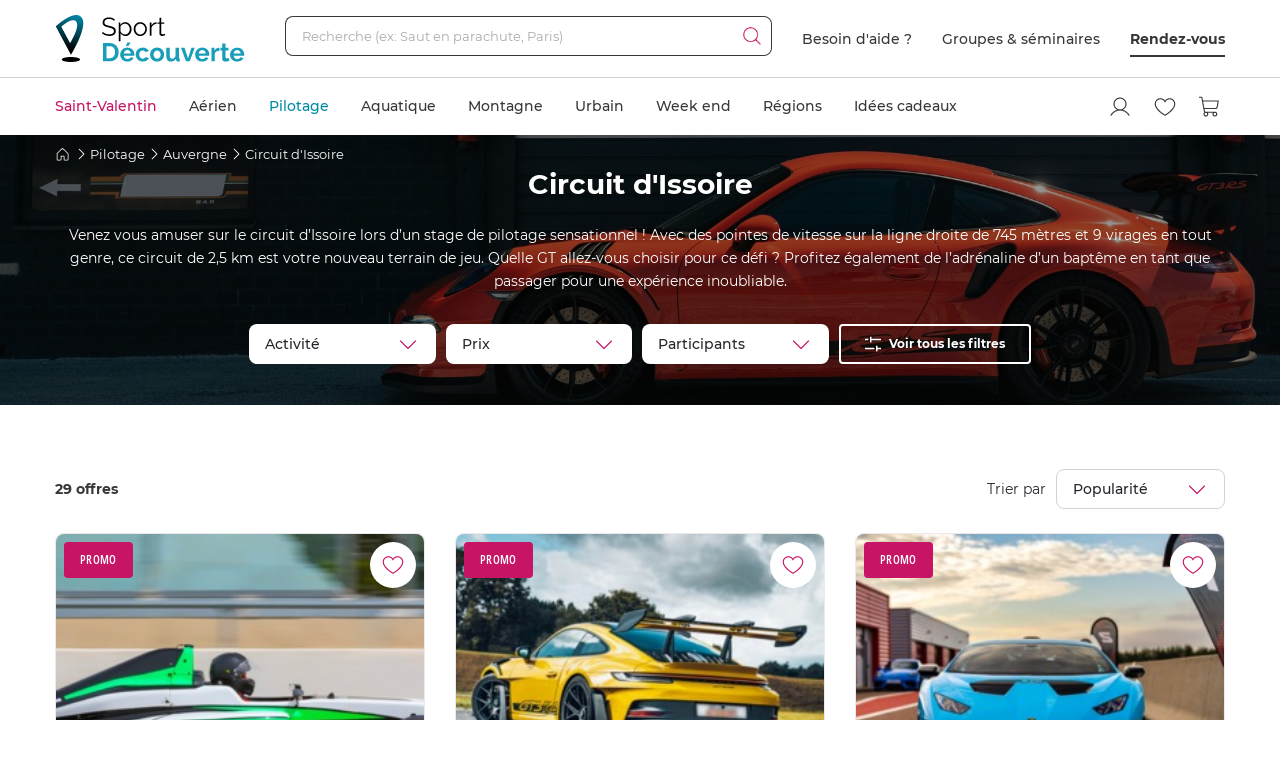

--- FILE ---
content_type: text/html; charset=utf-8
request_url: https://www.sport-decouverte.com/stage-de-pilotage-circuit-d-issoire.html
body_size: 26844
content:
<!DOCTYPE html><html lang=fr><head><script>(function(){function i(e){if(!window.frames[e]){if(document.body&&document.body.firstChild){var t=document.body;var n=document.createElement("iframe");n.style.display="none";n.name=e;n.title=e;t.insertBefore(n,t.firstChild)}else{setTimeout(function(){i(e)},5)}}}function e(n,o,r,f,s){function e(e,t,n,i){if(typeof n!=="function"){return}if(!window[o]){window[o]=[]}var a=false;if(s){a=s(e,i,n)}if(!a){window[o].push({command:e,version:t,callback:n,parameter:i})}}e.stub=true;e.stubVersion=2;function t(i){if(!window[n]||window[n].stub!==true){return}if(!i.data){return}var a=typeof i.data==="string";var e;try{e=a?JSON.parse(i.data):i.data}catch(t){return}if(e[r]){var o=e[r];window[n](o.command,o.version,function(e,t){var n={};n[f]={returnValue:e,success:t,callId:o.callId};if(i.source){i.source.postMessage(a?JSON.stringify(n):n,"*")}},o.parameter)}}if(typeof window[n]!=="function"){window[n]=e;if(window.addEventListener){window.addEventListener("message",t,false)}else{window.attachEvent("onmessage",t)}}}e("__tcfapi","__tcfapiBuffer","__tcfapiCall","__tcfapiReturn");i("__tcfapiLocator")})();</script><script>(function(){(function(e,r){var t=document.createElement("link");t.rel="preconnect";t.as="script";var n=document.createElement("link");n.rel="dns-prefetch";n.as="script";var i=document.createElement("script");i.id="spcloader";i.type="text/javascript";i["async"]=true;i.charset="utf-8";var o="https://sdk.privacy-center.org/"+e+"/loader.js?target_type=notice&target="+r;if(window.didomiConfig&&window.didomiConfig.user){var a=window.didomiConfig.user;var c=a.country;var d=a.region;if(c){o=o+"&country="+c;if(d){o=o+"&region="+d}}}t.href="https://sdk.privacy-center.org/";n.href="https://sdk.privacy-center.org/";i.src=o;var s=document.getElementsByTagName("script")[0];s.parentNode.insertBefore(t,s);s.parentNode.insertBefore(n,s);s.parentNode.insertBefore(i,s)})("d2093bfb-f021-4f14-bbf6-e5808d33eaa6","7qWeB8Mj")})();</script><script>const updateGTMUserConsents=()=>{const purposes=Didomi?.getCurrentUserStatus()?.purposes;if(!purposes)return;gtm.consents={performanceOptIn:purposes.measure_content_performance?.enabled,functionalOptIn:purposes.improve_products?.enabled,targetingOptIn:purposes.create_ads_profile?.enabled}
window.dispatchEvent(new CustomEvent("gtmConsentSet"));window.dispatchEvent(new CustomEvent("gtmConfigChanged"));};window.didomiEventListeners=window.didomiEventListeners||[];window.didomiEventListeners.push({event:'consent.changed',listener:function(context){updateGTMUserConsents();}});window.didomiOnReady=window.didomiOnReady||[];window.didomiOnReady.push(function(){updateGTMUserConsents();gtm.didomiReady=true;window.dispatchEvent(new CustomEvent("gtmConfigChanged"));});</script><meta charset=UTF-8><meta name=Language content=Fr><meta name=robots content=INDEX,FOLLOW,NOARCHIVE><meta name=viewport content="width=device-width, user-scalable=yes, initial-scale=1.0, minimum-scale=1.0"><meta property=fb:admins content=100000440197011><meta property=fb:app_id content=162273473079><meta name=apple-mobile-web-app-title content="Sport Découverte"><meta name=format-detection content="telephone=no"><title data-rh=true>Circuit d&#x27;Issoire - Tous nos stages de pilotage sur ce circuit</title><meta data-rh=true name=description content="➽ Réservez votre Stage de pilotage sur le Circuit d'Issoire sur Sport-Découverte ! ✅ Bon cadeau par mail ➕ 20 ans d'expérience ✅ 95% de satisfaction"><meta data-rh=true property=og:title content="Circuit d'Issoire - Tous nos stages de pilotage sur ce circuit"><meta data-rh=true property=og:type content=website><meta data-rh=true property=og:url content=https://www.sport-decouverte.com/stage-de-pilotage-circuit-d-issoire.html><meta data-rh=true property=og:description content="➽ Réservez votre Stage de pilotage sur le Circuit d'Issoire sur Sport-Découverte ! ✅ Bon cadeau par mail ➕ 20 ans d'expérience ✅ 95% de satisfaction"><meta data-rh=true property=og:locale content=fr_FR><meta data-rh=true property=og:site_name content=Sport-Decouverte.com><link data-rh=true rel=canonical href=https://www.sport-decouverte.com/stage-de-pilotage-circuit-d-issoire.html title="Circuit d'Issoire - Tous nos stages de pilotage sur ce circuit"><link data-rh=true rel=next href=https://www.sport-decouverte.com/stage-de-pilotage-circuit-d-issoire-p2.html><meta property=og:image content="https://media.sport-decouverte.com/images/circuitcard/t450x230/25/0/circuit-d-issoirejpg.webp?v=6fbcd"><link rel=icon href=/favicon-new.ico sizes=any><link rel=icon href=/icon.svg type=image/svg+xml><link rel=apple-touch-icon href=/apple-touch-icon.webp><link rel=manifest href=/manifest.webmanifest crossorigin=use-credentials><script data-rh=true>var dataLayer=window.dataLayer||[];dataLayer.push({"pageType":"circuit","nomDiscipline":"Circuits","nomUnivers":"Stage de Pilotage","nomRegion":"Auvergne","nomCircuit":"Circuit d'Issoire","produits":[{"id":"34151"},{"id":"32882"},{"id":"31852"},{"id":"33948"},{"id":"35790"},{"id":"29944"},{"id":"35222"},{"id":"27123"},{"id":"28914"},{"id":"35800"},{"id":"33961"},{"id":"33999"},{"id":"29130"},{"id":"34827"},{"id":"29131"},{"id":"31050"},{"id":"33972"},{"id":"35989"},{"id":"34161"},{"id":"36004"},{"id":"33114"},{"id":"31778"},{"id":"30277"},{"id":"29943"}]});</script><script>window.gtm={didomiReady:false,abTestReady:false,gtmIsLoaded:false,doofinderIsLoaded:false,consents:null,dataLayerEvents:[]};function pushToDatalayer(event){if(gtm.gtmIsLoaded){dataLayer.push(event);}else{gtm.dataLayerEvents.push(event);}}</script><script>window.ga=window.ga||function(){(ga.q=ga.q||[]).push(arguments);};ga.l=+new Date;</script><script>function abTestReady(){if(gtm.abTestReady){return;}
gtm.abTestReady=true;window.dispatchEvent(new CustomEvent("gtmConfigChanged"));}</script><style>.async-hide{opacity:0 !important}</style><script>window._conv_q=window._conv_q||[];document.documentElement.className+=' async-hide';let isPageRedirected=false;window.addEventListener("beforeunload",()=>{isPageRedirected=true;});function abTestStarted(){clearTimeout(abTestTimeoutID);if(isPageRedirected){return;}
document.documentElement.className=document.documentElement.className.replace(RegExp(' ?async-hide'),'');abTestReady();}
let abTestTimeoutID=setTimeout(()=>{abTestStarted()},500);_conv_q.push({what:'addListener',params:{event:'snippet.experiences_evaluated',handler:(event)=>{abTestStarted()}}});function initABTestConsent(){if(gtm.consents==null||!gtm.consents.functionalOptIn){return;}
window._conv_q.push(['consentGiven']);}
initABTestConsent();window.addEventListener("gtmConsentSet",initABTestConsent);</script><script src=//cdn-4.convertexperiments.com/v1/js/100414613-100416325.js async></script><link rel=stylesheet href=/.dist/css/4277.dd1983060af8652cf55d.css><link rel=stylesheet href=/.dist/css/8367.9c5b0a9479eecc0a5d38.css><link rel=stylesheet href=/.dist/css/9926.e075e3502a3b91250b77.css><link rel=stylesheet href=/.dist/css/circuit.8e5a798935db8247f818.css><script>if(navigator.serviceWorker){navigator.serviceWorker.getRegistrations().then(registrations=>{registrations.forEach(registration=>{if(registration.active&&registration.active.scriptURL.includes('batchsdk-worker-loader.js')){registration.unregister();}});}).catch(()=>{})}</script><script async src=/lp/scripts/velw.min.js></script><body id=circuit-page class=catalog><div id="react_0HNJ0EB2SCBRK"><script type="application/ld+json">{"@context":"https://schema.org","@type":"BreadcrumbList","itemListElement":[{"@type":"ListItem","position":1,"name":"Accueil","item":"https://www.sport-decouverte.com/"},{"@type":"ListItem","position":2,"name":"Pilotage","item":"https://www.sport-decouverte.com/stage-de-pilotage.html"},{"@type":"ListItem","position":3,"name":"Auvergne","item":"https://www.sport-decouverte.com/ur/stage-de-pilotage-auvergne.html"},{"@type":"ListItem","position":4,"name":"Circuit d'Issoire"}]}</script></div> <div id="react_0HNJ0EB2SCBRL"><script type="application/ld+json">{"@context":"http://www.schema.org","@type":"Product","name":"Circuit d'Issoire","aggregateRating":{"@type":"AggregateRating","ratingValue":4.8,"reviewCount":393}}</script></div><div data-nosnippet class=old-browser><div class=oldbrowser-title>Oups ! Votre navigateur Internet est obsol&#xE8;te...</div><div>Pour naviguer sereinement nous vous conseillons de <a href=https://outdatedbrowser.com/fr class=oldbrowser-link title="télécharger un navigateur plus récent">t&#xE9;l&#xE9;charger un navigateur plus r&#xE9;cent</a></div></div><div id="react_0HNJ0EB2SCBRM"></div><div class=top-menu><div id="react_0HNJ0EB2SCBRN"><div class="header hide-md hide-sm"><nav aria-label="header" role="navigation"><div class="container"><div class="grid align-items-center"><div class="col-auto"><a href="https://www.sport-decouverte.com" title="Sport Découverte" class="logo"></a></div><div class="col"><div class="recherche"><div class="grid no-gutters"><div class="col"><div class="form-element"><label for="recherche-desktop" class="label">Recherche (ex: Saut en parachute, Paris)</label><input type="text" id="recherche-desktop" name="recherche-desktop" value placeholder="Recherche (ex: Saut en parachute, Paris)" maxlength="50" autocomplete="off" class="field"/></div></div><div class="col-auto"><button aria-label="Démarrer la recherche" class="submit"></button></div></div></div></div><div class="col-auto"><div class="grid menu align-items-center"><div class="col-auto"><div class="lien">Besoin d'aide ?</div></div><div class="col-auto"><div class="lien"><a href="https://entreprises.sport-decouverte.com" title="Groupes &amp; séminaires" class="lien">Groupes &amp; séminaires</a></div></div><div class="col-auto"><div class="lien"><a href="https://www.sport-decouverte.com/rdv.aspx" title="Rendez-vous" class="dark-link">Rendez-vous</a></div></div></div></div></div></div></nav></div><div class="header hide-lg hide-xl"><div class="container"><div class="grid align-items-center"><div class="col-auto"><div class="bouton-menu-mobile"></div></div><div class="col"><a href="https://www.sport-decouverte.com" title="Sport Découverte" class="logo"></a></div><div class="col-auto hide-sm"><div class="menu button-blue-gradient-container"><a href="https://www.sport-decouverte.com/rdv.aspx" title="Rendez-vous" class="button button-outline button-turquoise lien no-border with-border-container">Rendez-vous</a></div></div><div class="col-auto"><div class="menu"><a href="https://www.sport-decouverte.com/compte.aspx" title="Mon compte" aria-label="Mon compte" class="compte"></a></div></div><div class="col-auto"><div class="menu"><a href="https://www.sport-decouverte.com/favoris.html" title="Mes produits favoris" aria-label="Mes produits favoris" class="wishlist-btn in-menu"></a></div></div><div class="col-auto"><div><a href="/monpanier.html" title="Voir le panier" aria-label="Voir le panier" class="panier"></a></div></div></div></div></div><div class="recherche-mobile hide-lg hide-xl"><div class="recherche-mobile-form container"><div class="grid no-gutters"><div class="col"><div class="form-element"><label for="recherche-mobile" class="label">Recherche (ex: Saut en parachute, Paris)</label><input type="text" id="recherche-mobile" name="recherche-mobile" value placeholder="Recherche (ex: Saut en parachute, Paris)" maxlength="50" autocomplete="off" class="field"/></div></div><div class="col-auto"><button aria-label="Démarrer la recherche" class="submit"></button></div></div></div></div></div></div><div class=menu-principal><nav aria-label=menu-principal><div class=container><div class="grid align-items-center"><div class=col><ul class="menu"><li data-position="0" class="item has-submenu promoted"><a href="https://www.sport-decouverte.com/saint-valentin.html" title="Saint-Valentin" data-position="0" class="lien">Saint-Valentin</a><div class="container submenu"><div class="grid"><div class="col-3 hide-sm hide-md"><div class="cards"><a href="https://www.sport-decouverte.com/week-end-escapade-amoureuse.html" title="Week end en Amoureux" class="card"><div class="card-img card-img-discipline"><img src="https://media.sport-decouverte.com/images/disciplinecard/t270x150/532/0/week-end-en-amoureux.webp?v=ce354" alt="Week end en Amoureux" title="Week end en Amoureux" width="270" height="150" loading="lazy" class="image"/></div><div class="content"><div class="txt-3 title">Week end en Amoureux</div><div class="prix">À partir de <span class="montant">80 €</span></div></div></a></div><a href="https://www.sport-decouverte.com/saint-valentin.html" title="Saint-Valentin" class="button">Voir toutes nos activités</a></div><div class="disciplines col-3 col-sm-12 col-md-12">Nos sélections<a href="https://www.sport-decouverte.com/cadeaux-saint-valentin-femme.html" title="Un cadeau pour Elle" class="discipline">Un cadeau pour Elle</a><a href="https://www.sport-decouverte.com/cadeaux-saint-valentin-homme.html" title="Un cadeau pour Lui" class="discipline">Un cadeau pour Lui</a><a href="https://www.sport-decouverte.com/cadeaux-saint-valentin-couple.html" title="Un cadeau pour Deux" class="discipline last">Un cadeau pour Deux</a>Selon votre Budget<a href="https://www.sport-decouverte.com/saint-valentin.html?minPrice=15&amp;maxPrice=150&amp;sort=ByPopularity&amp;ndx=1" title="moins de 150 €" class="discipline">moins de 150 €</a><a href="https://www.sport-decouverte.com/saint-valentin.html?minPrice=150&amp;maxPrice=300&amp;ndx=1" title="entre 150 € et 300 €" class="discipline">entre 150 € et 300 €</a><a href="https://www.sport-decouverte.com/saint-valentin.html?minPrice=300&amp;maxPrice=7920&amp;sort=ByPopularity&amp;ndx=1" title="plus de 300 €" class="discipline last">plus de 300 €</a>Bons Plans<a href="https://www.sport-decouverte.com/promos-saint-valentin.html" title="Les Promos Saint-Valentin" class="discipline last">Les Promos Saint-Valentin</a></div><div class="disciplines col-3 col-sm-12 col-md-12">Nos week-ends<a href="https://www.sport-decouverte.com/week-end-escapade-amoureuse.html" title="Week-end en Amoureux" class="discipline">Week-end en Amoureux</a><a href="https://www.sport-decouverte.com/i/weekend-sejour-paris.html" title="Week-end près de Paris" class="discipline">Week-end près de Paris</a><a href="https://www.sport-decouverte.com/i/weekend-sejour-marseille.html" title="Week-end près de Marseille" class="discipline">Week-end près de Marseille</a><a href="https://www.sport-decouverte.com/i/weekend-sejour-lyon.html" title="Week-end près de Lyon" class="discipline">Week-end près de Lyon</a><a href="https://www.sport-decouverte.com/i/weekend-sejour-nice.html" title="Week-end près de Nice" class="discipline">Week-end près de Nice</a><a href="https://www.sport-decouverte.com/i/weekend-amoureux-bordeaux.html" title="Week-end près de Bordeaux" class="discipline last">Week-end près de Bordeaux</a>Instant Détente<a href="https://www.sport-decouverte.com/spa-hammam.html" title="Spa, Massage et Soin du corps" class="discipline last">Spa, Massage et Soin du corps</a></div><div class="disciplines col-3 col-sm-12 col-md-12">Cadeaux par région<a href="https://www.sport-decouverte.com/ile-de-france.html" title="Ile-de-France" class="discipline">Ile-de-France</a><a href="https://www.sport-decouverte.com/provence-alpes-cote-d-azur-et-corse.html" title="Provence-Alpes-Côte d’Azur et Corse" class="discipline">Provence-Alpes-Côte d’Azur et Corse</a><a href="https://www.sport-decouverte.com/rhone-alpes.html" title="Rhône-Alpes" class="discipline">Rhône-Alpes</a><a href="https://www.sport-decouverte.com/pays-de-la-loire.html" title="Pays-de-la-Loire" class="discipline">Pays-de-la-Loire</a><a href="https://www.sport-decouverte.com/midi-pyrenees.html" title="Midi-Pyrénées" class="discipline">Midi-Pyrénées</a><a href="https://www.sport-decouverte.com/aquitaine.html" title="Aquitaine" class="discipline">Aquitaine</a><a href="https://www.sport-decouverte.com/languedoc-roussillon.html" title="Languedoc-Roussillon" class="discipline">Languedoc-Roussillon</a><a href="https://www.sport-decouverte.com/bretagne.html" title="Bretagne" class="discipline">Bretagne</a><a href="https://www.sport-decouverte.com/auvergne.html" title="Auvergne" class="discipline last">Auvergne</a></div></div></div><div class="menu-mobile-univers-boutons hide-lg hide-xl"><a href="https://www.sport-decouverte.com/saint-valentin.html" title="Saint-Valentin" class="button">Voir toutes nos activités</a></div></li><li data-position="1" class="item has-submenu"><a href="https://www.sport-decouverte.com/sport-aerien.html" title="Aérien" data-position="1" class="lien">Aérien</a><div class="container submenu"><div class="grid"><div class="col-3 hide-sm hide-md"><div class="cards"><a href="https://www.sport-decouverte.com/vol-montgolfiere.html" title="Vol en Montgolfière" class="card"><div class="card-img card-img-discipline"><img src="https://media.sport-decouverte.com/images/disciplinecard/t270x150/168/0/vol-montgolfiere.webp?v=086a7" alt="Vol en Montgolfière" title="Vol en Montgolfière" width="270" height="150" loading="lazy" class="image"/></div><div class="content"><div class="txt-3 title">Vol en Montgolfière</div><div class="prix">À partir de <span class="montant">130 €</span></div></div></a></div><a href="https://www.sport-decouverte.com/sport-aerien.html" title="Aérien" class="button">Voir toutes nos activités aériennes</a></div><div class="disciplines col-3 col-sm-12 col-md-12">Parachute<a href="https://www.sport-decouverte.com/saut-en-parachute.html" title="Saut en parachute" class="discipline">Saut en parachute</a><a href="https://www.sport-decouverte.com/stage-parachutisme-pac.html" title="Stage parachute (PAC)" class="discipline">Stage parachute (PAC)</a><a href="https://www.sport-decouverte.com/simulateur-chute-libre.html" title="Chute Libre Indoor" class="discipline">Chute Libre Indoor</a><a href="https://www.sport-decouverte.com/parachute-ascensionnel.html" title="Parachute Ascensionnel" class="discipline last">Parachute Ascensionnel</a>Montgolfière<a href="https://www.sport-decouverte.com/vol-montgolfiere.html" title="Vol en Montgolfière" class="discipline last">Vol en Montgolfière</a>Hélicoptère<a href="https://www.sport-decouverte.com/bapteme-helicoptere.html" title="Baptême en Hélicoptère" class="discipline">Baptême en Hélicoptère</a><a href="https://www.sport-decouverte.com/vol-helicoptere.html" title="Pilotage d'Hélicoptère" class="discipline last">Pilotage d'Hélicoptère</a></div><div class="disciplines col-3 col-sm-12 col-md-12">Saut à l'élastique<a href="https://www.sport-decouverte.com/saut-elastique.html" title="Saut à l'élastique" class="discipline last">Saut à l'élastique</a>Parapente<a href="https://www.sport-decouverte.com/bapteme-parapente.html" title="Baptême en parapente" class="discipline last">Baptême en parapente</a>Paramoteur<a href="https://www.sport-decouverte.com/bapteme-paramoteur.html" title="Baptême en Paramoteur" class="discipline last">Baptême en Paramoteur</a>ULM &amp; Petits Avions<a href="https://www.sport-decouverte.com/vol-ulm.html" title="Baptême en ULM" class="discipline">Baptême en ULM</a><a href="https://www.sport-decouverte.com/pilotage-ulm.html" title="Pilotage d'ULM" class="discipline last">Pilotage d'ULM</a></div><div class="disciplines col-3 col-sm-12 col-md-12">Avion<a href="https://www.sport-decouverte.com/vol-avion-chasse.html" title="Vol en avion de chasse" class="discipline">Vol en avion de chasse</a><a href="https://www.sport-decouverte.com/bapteme-avion.html" title="Baptême en avion" class="discipline">Baptême en avion</a><a href="https://www.sport-decouverte.com/pilotage-avion.html" title="Pilotage d'avion" class="discipline">Pilotage d'avion</a><a href="https://www.sport-decouverte.com/avion-voltige.html" title="Baptême de voltige en avion" class="discipline">Baptême de voltige en avion</a><a href="https://www.sport-decouverte.com/simulateur-de-vol.html" title="Simulateur de Vol" class="discipline last">Simulateur de Vol</a>Planeur<a href="https://www.sport-decouverte.com/bapteme-air-planeur.html" title="Baptême en Planeur" class="discipline last">Baptême en Planeur</a>Drone<a href="https://www.sport-decouverte.com/pilotage-drone.html" title="Pilotage de Drone" class="discipline last">Pilotage de Drone</a></div></div></div><div class="menu-mobile-univers-boutons hide-lg hide-xl"><a href="https://www.sport-decouverte.com/sport-aerien.html" title="Aérien" class="button">Voir toutes nos activités aériennes</a></div></li><li data-position="2" class="item has-submenu current"><a href="https://www.sport-decouverte.com/stage-de-pilotage.html" title="Pilotage" data-position="2" class="lien">Pilotage</a><div class="container submenu"><div class="grid"><div class="col-3 hide-sm hide-md"><div class="cards"><a href="https://www.sport-decouverte.com/stage-de-pilotage-monoplace.html" title="Stage de Pilotage Monoplace" class="card"><div class="card-img card-img-discipline"><img src="https://media.sport-decouverte.com/images/disciplinecard/t270x150/569/0/stage-de-pilotage-monoplace.webp?v=bAWn2" alt="Stage de Pilotage Monoplace" title="Stage de Pilotage Monoplace" width="270" height="150" loading="lazy" class="image"/></div><div class="content"><div class="txt-3 title">Stage de Pilotage Monoplace</div><div class="prix">À partir de <span class="montant">150 €</span></div></div></a></div><a href="https://www.sport-decouverte.com/stage-de-pilotage.html" title="Pilotage" class="button">Voir toutes nos activités pilotage</a><a href="https://www.sport-decouverte.com/circuits.html" title="Voir tous les circuits" class="button button-outline">Voir tous les circuits</a></div><div class="disciplines col-3 col-sm-12 col-md-12">Auto<a href="https://www.sport-decouverte.com/stage-de-pilotage-ferrari.html" title="Stage Pilotage Ferrari" class="discipline">Stage Pilotage Ferrari</a><a href="https://www.sport-decouverte.com/stage-lamborghini.html" title="Stage Pilotage Lamborghini" class="discipline">Stage Pilotage Lamborghini</a><a href="https://www.sport-decouverte.com/stage-porsche.html" title="Stage Pilotage Porsche" class="discipline">Stage Pilotage Porsche</a><a href="https://www.sport-decouverte.com/stage-de-pilotage-audi.html" title="Stage Pilotage Audi" class="discipline">Stage Pilotage Audi</a><a href="https://www.sport-decouverte.com/stage-de-pilotage-aston-martin.html" title="Stage Pilotage Aston Martin" class="discipline">Stage Pilotage Aston Martin</a><a href="https://www.sport-decouverte.com/stage-de-pilotage-ford-mustang.html" title="Stage Pilotage Mustang" class="discipline">Stage Pilotage Mustang</a><a href="https://www.sport-decouverte.com/stage-de-pilotage-nissan.html" title="Stage Pilotage Nissan" class="discipline">Stage Pilotage Nissan</a><a href="https://www.sport-decouverte.com/stage-de-pilotage-subaru-circuit.html" title="Stage Pilotage Subaru" class="discipline">Stage Pilotage Subaru</a><a href="https://www.sport-decouverte.com/stage-de-pilotage-lotus.html" title="Stage Lotus et Caterham" class="discipline">Stage Lotus et Caterham</a><a href="https://www.sport-decouverte.com/stage-de-pilotage-multi-sportives.html" title="Stage Multi-sportives" class="discipline">Stage Multi-sportives</a><a href="https://www.sport-decouverte.com/stage-de-pilotage-berline-sportive.html" title="Stage Pilotage Berline Sportive" class="discipline">Stage Pilotage Berline Sportive</a><a href="https://www.sport-decouverte.com/stage-de-pilotage-enfant.html" title="Stage de pilotage Enfant" class="discipline">Stage de pilotage Enfant</a><a href="https://www.sport-decouverte.com/bapteme-pilotage-voiture-de-sport.html" title="Baptême Pilotage Voiture de Sport" class="discipline last">Baptême Pilotage Voiture de Sport</a></div><div class="disciplines col-3 col-sm-12 col-md-12">Monoplace<a href="https://www.sport-decouverte.com/stage-de-pilotage-formule-1.html" title="Stage Pilotage Formule 1" class="discipline">Stage Pilotage Formule 1</a><a href="https://www.sport-decouverte.com/stage-de-pilotage-monoplace.html" title="Stage de Pilotage Monoplace" class="discipline">Stage de Pilotage Monoplace</a><a href="https://www.sport-decouverte.com/stage-pilotage-prototype-competition.html" title="Stage prototype competition" class="discipline">Stage prototype competition</a><a href="https://www.sport-decouverte.com/bapteme-de-pilotage-formule-1.html" title="Baptême en Formule 1" class="discipline last">Baptême en Formule 1</a>Moto<a href="https://www.sport-decouverte.com/stage-moto.html" title="Stage de pilotage moto" class="discipline">Stage de pilotage moto</a><a href="https://www.sport-decouverte.com/stage-de-motocross.html" title="Stage de Moto Cross" class="discipline">Stage de Moto Cross</a><a href="https://www.sport-decouverte.com/bapteme-passager-moto.html" title="Baptême Moto sur Circuit" class="discipline">Baptême Moto sur Circuit</a><a href="https://www.sport-decouverte.com/permis-moto.html" title="Permis Moto" class="discipline last">Permis Moto</a>Quad<a href="https://www.sport-decouverte.com/randonnee-quad.html" title="Randonnée Quad &amp; Buggy" class="discipline last">Randonnée Quad &amp; Buggy</a></div><div class="disciplines col-3 col-sm-12 col-md-12">Rallye et Glisse<a href="https://www.sport-decouverte.com/stage-rallye.html" title="Stage Pilotage Rallye" class="discipline">Stage Pilotage Rallye</a><a href="https://www.sport-decouverte.com/stage-de-pilotage-de-glisse.html" title="Stage Pilotage Glisse" class="discipline">Stage Pilotage Glisse</a><a href="https://www.sport-decouverte.com/bapteme-pilotage-rallye-glisse.html" title="Baptême Rallye et Glisse" class="discipline last">Baptême Rallye et Glisse</a>Autres<a href="https://www.sport-decouverte.com/stage-de-pilotage-sur-glace.html" title="Pilotage sur Glace" class="discipline">Pilotage sur Glace</a><a href="https://www.sport-decouverte.com/stage-de-pilotage-sur-route.html" title="Stage sur Route" class="discipline">Stage sur Route</a><a href="https://www.sport-decouverte.com/stage-karting.html" title="Stage Karting" class="discipline">Stage Karting</a><a href="https://www.sport-decouverte.com/stage-de-pilotage-4x4.html" title="Stage 4x4" class="discipline">Stage 4x4</a><a href="https://www.sport-decouverte.com/simulateur-pilotage.html" title="Simulateur de pilotage" class="discipline last">Simulateur de pilotage</a></div></div></div><div class="menu-mobile-univers-boutons hide-lg hide-xl"><a href="https://www.sport-decouverte.com/stage-de-pilotage.html" title="Pilotage" class="button">Voir toutes nos activités pilotage</a><a href="https://www.sport-decouverte.com/circuits.html" title="Voir tous les circuits" class="button button-outline">Voir tous les circuits</a></div></li><li data-position="3" class="item has-submenu"><a href="https://www.sport-decouverte.com/sport-aquatique.html" title="Aquatique" data-position="3" class="lien">Aquatique</a><div class="container submenu"><div class="grid"><div class="col-3 hide-sm hide-md"><div class="cards"><a href="https://www.sport-decouverte.com/permis-bateau-cotier.html" title="Permis bateau" class="card"><div class="card-img card-img-discipline"><img src="https://media.sport-decouverte.com/images/disciplinecard/t270x150/154/0/permis-bateau.webp?v=ba008" alt="Permis bateau" title="Permis bateau" width="270" height="150" loading="lazy" class="image"/></div><div class="content"><div class="txt-3 title">Permis bateau</div><div class="prix">À partir de <span class="montant">224 €</span></div></div></a></div><a href="https://www.sport-decouverte.com/sport-aquatique.html" title="Aquatique" class="button">Voir toutes nos activités aquatiques</a></div><div class="disciplines col-3 col-sm-12 col-md-12">Bateau<a href="https://www.sport-decouverte.com/permis-bateau-cotier.html" title="Permis bateau" class="discipline">Permis bateau</a><a href="https://www.sport-decouverte.com/balade-en-bateau.html" title="Balade en bateau" class="discipline">Balade en bateau</a><a href="https://www.sport-decouverte.com/location-bateau.html" title="Location de bateau" class="discipline">Location de bateau</a><a href="https://www.sport-decouverte.com/stage-voile.html" title="Initiation à la Voile" class="discipline last">Initiation à la Voile</a>Découverte<a href="https://www.sport-decouverte.com/nager-avec-les-dauphins.html" title="Rencontre avec les dauphins" class="discipline">Rencontre avec les dauphins</a><a href="https://www.sport-decouverte.com/peche-au-gros.html" title="Pêche au gros" class="discipline last">Pêche au gros</a></div><div class="disciplines col-3 col-sm-12 col-md-12">Plongée<a href="https://www.sport-decouverte.com/plongee-sous-marine.html" title="Baptême de plongée" class="discipline">Baptême de plongée</a><a href="https://www.sport-decouverte.com/plongee-sous-marine-brevet.html" title="Brevet plongée sous marine" class="discipline">Brevet plongée sous marine</a><a href="https://www.sport-decouverte.com/randonnee-subaquatique.html" title="Snorkeling" class="discipline last">Snorkeling</a>Glisse<a href="https://www.sport-decouverte.com/surf-sport-de-glisse.html" title="Surf et Sport de Glisse" class="discipline">Surf et Sport de Glisse</a><a href="https://www.sport-decouverte.com/canyoning.html" title="Canyoning" class="discipline">Canyoning</a><a href="https://www.sport-decouverte.com/rafting.html" title="Rafting" class="discipline">Rafting</a><a href="https://www.sport-decouverte.com/nage-eaux-vives-hydrospeed.html" title="Nage en eaux vives" class="discipline last">Nage en eaux vives</a></div><div class="disciplines col-3 col-sm-12 col-md-12">Sensations<a href="https://www.sport-decouverte.com/flyboard.html" title="Flyboard - Jet Pack" class="discipline">Flyboard - Jet Pack</a><a href="https://www.sport-decouverte.com/jet-ski.html" title="Randonnée Jet ski" class="discipline last">Randonnée Jet ski</a>Fun<a href="https://www.sport-decouverte.com/parachute-ascensionnel.html" title="Parachute Ascensionnel" class="discipline">Parachute Ascensionnel</a><a href="https://www.sport-decouverte.com/jeux-nautiques.html" title="Jeux nautiques" class="discipline last">Jeux nautiques</a></div></div></div><div class="menu-mobile-univers-boutons hide-lg hide-xl"><a href="https://www.sport-decouverte.com/sport-aquatique.html" title="Aquatique" class="button">Voir toutes nos activités aquatiques</a></div></li><li data-position="4" class="item has-submenu"><a href="https://www.sport-decouverte.com/sport-de-montagne.html" title="Montagne" data-position="4" class="lien">Montagne</a><div class="container submenu"><div class="grid"><div class="col-3 hide-sm hide-md"><div class="cards"><a href="https://www.sport-decouverte.com/bapteme-parapente.html" title="Baptême en parapente" class="card"><div class="card-img card-img-discipline"><img src="https://media.sport-decouverte.com/images/disciplinecard/t270x150/130/0/bapteme-en-parapente.webp?v=1e0c0" alt="Baptême en parapente" title="Baptême en parapente" width="270" height="150" loading="lazy" class="image"/></div><div class="content"><div class="txt-3 title">Baptême en parapente</div><div class="prix">À partir de <span class="montant">50 €</span></div></div></a></div><a href="https://www.sport-decouverte.com/sport-de-montagne.html" title="Montagne" class="button">Voir toutes nos activités de montagne</a></div><div class="disciplines col-3 col-sm-12 col-md-12">Sport Mécanique<a href="https://www.sport-decouverte.com/stage-de-pilotage-sur-glace.html" title="Pilotage sur Glace" class="discipline">Pilotage sur Glace</a><a href="https://www.sport-decouverte.com/scooter-des-neiges.html" title="Randonnée Scooter des neiges" class="discipline last">Randonnée Scooter des neiges</a>Découverte<a href="https://www.sport-decouverte.com/randonnee-raquette.html" title="Randonnée en Raquette" class="discipline">Randonnée en Raquette</a><a href="https://www.sport-decouverte.com/chien-de-traineau.html" title="Chien de Traineau" class="discipline last">Chien de Traineau</a></div><div class="disciplines col-3 col-sm-12 col-md-12">Sensations<a href="https://www.sport-decouverte.com/bapteme-parapente.html" title="Baptême en parapente" class="discipline last">Baptême en parapente</a>Insolite<a href="https://www.sport-decouverte.com/montagne-insolite.html" title="Montagne Insolite" class="discipline last">Montagne Insolite</a></div><div class="disciplines col-3 col-sm-12 col-md-12"></div></div></div><div class="menu-mobile-univers-boutons hide-lg hide-xl"><a href="https://www.sport-decouverte.com/sport-de-montagne.html" title="Montagne" class="button">Voir toutes nos activités de montagne</a></div></li><li data-position="5" class="item has-submenu"><a href="https://www.sport-decouverte.com/urbain.html" title="Urbain" data-position="5" class="lien">Urbain</a><div class="container submenu"><div class="grid"><div class="col-3 hide-sm hide-md"><div class="cards"><a href="https://www.sport-decouverte.com/cours-de-cuisine.html" title="Cours de Cuisine" class="card"><div class="card-img card-img-discipline"><img src="https://media.sport-decouverte.com/images/disciplinecard/t270x150/514/0/cours-de-cuisine.webp?v=7b52f" alt="Cours de Cuisine" title="Cours de Cuisine" width="270" height="150" loading="lazy" class="image"/></div><div class="content"><div class="txt-3 title">Cours de Cuisine</div><div class="prix">À partir de <span class="montant">35 €</span></div></div></a></div><a href="https://www.sport-decouverte.com/urbain.html" title="Urbain" class="button">Voir toutes nos activités urbaines</a></div><div class="disciplines col-3 col-sm-12 col-md-12">Gastronomie<a href="https://www.sport-decouverte.com/cours-de-cuisine.html" title="Cours de Cuisine" class="discipline">Cours de Cuisine</a><a href="https://www.sport-decouverte.com/cours-oenologie.html" title="Initiation à l'oenologie" class="discipline last">Initiation à l'oenologie</a>Bien être<a href="https://www.sport-decouverte.com/spa-hammam.html" title="Spa et Massage" class="discipline last">Spa et Massage</a>Adrénaline<a href="https://www.sport-decouverte.com/simulateur-chute-libre.html" title="Chute Libre Indoor" class="discipline">Chute Libre Indoor</a><a href="https://www.sport-decouverte.com/simulateur-pilotage.html" title="Simulateur Pilotage Auto" class="discipline last">Simulateur Pilotage Auto</a></div><div class="disciplines col-3 col-sm-12 col-md-12">Découverte<a href="https://www.sport-decouverte.com/permis-bateau-cotier.html" title="Permis bateau" class="discipline">Permis bateau</a><a href="https://www.sport-decouverte.com/simulateur-de-vol.html" title="Simulateur de Vol" class="discipline">Simulateur de Vol</a><a href="https://www.sport-decouverte.com/escape-game.html" title="Escape Game" class="discipline">Escape Game</a><a href="https://www.sport-decouverte.com/city-tour.html" title="City Tour et Balades en Ville" class="discipline">City Tour et Balades en Ville</a><a href="https://www.sport-decouverte.com/permis-moto.html" title="Permis Moto" class="discipline last">Permis Moto</a>Artistique<a href="https://www.sport-decouverte.com/ateliers.html" title="Atelier Créatif" class="discipline">Atelier Créatif</a><a href="https://www.sport-decouverte.com/cours-de-photographie.html" title="Cours de Photographie" class="discipline">Cours de Photographie</a><a href="https://www.sport-decouverte.com/shooting-photo.html" title="Shooting Photo" class="discipline last">Shooting Photo</a></div><div class="disciplines col-3 col-sm-12 col-md-12">Insolite<a href="https://www.sport-decouverte.com/activite-insolite.html" title="Activité Insolite" class="discipline last">Activité Insolite</a></div></div></div><div class="menu-mobile-univers-boutons hide-lg hide-xl"><a href="https://www.sport-decouverte.com/urbain.html" title="Urbain" class="button">Voir toutes nos activités urbaines</a></div></li><li data-position="6" class="item has-submenu"><a href="https://www.sport-decouverte.com/week-end-sportif.html" title="Week end" data-position="6" class="lien">Week end</a><div class="container submenu"><div class="grid"><div class="col-3 hide-sm hide-md"><div class="cards"><a href="https://www.sport-decouverte.com/week-end-insolite.html" title="Week end Insolite" class="card"><div class="card-img card-img-discipline"><img src="https://media.sport-decouverte.com/images/disciplinecard/t270x150/504/0/weekend-insolite.webp?v=6ec55" alt="Week end Insolite" title="Week end Insolite" width="270" height="150" loading="lazy" class="image"/></div><div class="content"><div class="txt-3 title">Week end Insolite</div><div class="prix">À partir de <span class="montant">70 €</span></div></div></a></div><a href="https://www.sport-decouverte.com/week-end-sportif.html" title="Week end" class="button">Voir toutes nos activités Week End</a></div><div class="disciplines col-3 col-sm-12 col-md-12">Bien être<a href="https://www.sport-decouverte.com/week-end-spa.html" title="Week end en Hôtel Spa" class="discipline last">Week end en Hôtel Spa</a>Thématique<a href="https://www.sport-decouverte.com/week-end-insolite.html" title="Week end Insolite" class="discipline">Week end Insolite</a><a href="https://www.sport-decouverte.com/week-end-gastronomique.html" title="Week end Gastronomique" class="discipline">Week end Gastronomique</a><a href="https://www.sport-decouverte.com/week-end-escapade-amoureuse.html" title="Week end en Amoureux" class="discipline">Week end en Amoureux</a><a href="https://www.sport-decouverte.com/week-end-chateau.html" title="Week end dans un Château" class="discipline last">Week end dans un Château</a></div><div class="disciplines col-3 col-sm-12 col-md-12">Loisirs sportifs<a href="https://www.sport-decouverte.com/week-end-golf.html" title="Week end Golf" class="discipline">Week end Golf</a><a href="https://www.sport-decouverte.com/weekend-pilotage-voiture-de-sport.html" title="Week end Pilotage" class="discipline">Week end Pilotage</a><a href="https://www.sport-decouverte.com/week-end-aerien.html" title="Week end dans les Airs" class="discipline">Week end dans les Airs</a><a href="https://www.sport-decouverte.com/stage-de-survie.html" title="Stage de survie" class="discipline last">Stage de survie</a>Destinations<a href="https://www.sport-decouverte.com/week-end-montagne.html" title="Week end à la Montagne" class="discipline">Week end à la Montagne</a><a href="https://www.sport-decouverte.com/week-end-bord-de-mer.html" title="Week end à la Mer" class="discipline last">Week end à la Mer</a></div><div class="disciplines col-3 col-sm-12 col-md-12">Nos incontournables<a href="https://www.sport-decouverte.com/lp/nuit-insolite-avec-jacuzzi-privatif" title="Nuit Insolite avec Jacuzzi" class="discipline">Nuit Insolite avec Jacuzzi</a><a href="https://www.sport-decouverte.com/cabane-dans-les-arbres.html" title="Cabane dans les Arbres" class="discipline">Cabane dans les Arbres</a><a href="https://www.sport-decouverte.com/cabane-dans-les-arbres-avec-jacuzzi.html" title="Cabane dans les Arbres avec Jacuzzi" class="discipline">Cabane dans les Arbres avec Jacuzzi</a><a href="https://www.sport-decouverte.com/dormir-dans-une-bulle.html" title="Dormir dans une Bulle" class="discipline last">Dormir dans une Bulle</a></div></div></div><div class="menu-mobile-univers-boutons hide-lg hide-xl"><a href="https://www.sport-decouverte.com/week-end-sportif.html" title="Week end" class="button">Voir toutes nos activités Week End</a></div></li><li data-position="7" class="item has-submenu"><a href="#" title="Régions" data-position="7" class="lien">Régions</a><div class="container submenu"><div class="grid"><div class="col-3 hide-sm hide-md"><div class="cards"><a href="https://www.sport-decouverte.com/saut-en-parachute.html" title="Saut en parachute" class="card"><div class="card-img card-img-discipline"><img src="https://media.sport-decouverte.com/images/disciplinecard/t270x150/131/0/saut-en-parachute.webp?v=0450c" alt="Saut en parachute" title="Saut en parachute" width="270" height="150" loading="lazy" class="image"/></div><div class="content"><div class="txt-3 title">Saut en parachute</div><div class="prix">À partir de <span class="montant">219 €</span></div></div></a></div></div><div class="disciplines col-3 col-sm-12 col-md-12">Île-de-France et Nord<a href="https://www.sport-decouverte.com/ile-de-france.html" title="Île-de-France" class="discipline">Île-de-France</a><a href="https://www.sport-decouverte.com/nord-pas-de-calais.html" title="Nord-Pas-de-Calais" class="discipline">Nord-Pas-de-Calais</a><a href="https://www.sport-decouverte.com/picardie.html" title="Picardie" class="discipline last">Picardie</a>Nord-Est<a href="https://www.sport-decouverte.com/alsace.html" title="Alsace" class="discipline">Alsace</a><a href="https://www.sport-decouverte.com/bourgogne.html" title="Bourgogne" class="discipline">Bourgogne</a><a href="https://www.sport-decouverte.com/champagne-ardenne.html" title="Champagne-Ardenne" class="discipline">Champagne-Ardenne</a><a href="https://www.sport-decouverte.com/franche-comte.html" title="Franche-Comté" class="discipline">Franche-Comté</a><a href="https://www.sport-decouverte.com/lorraine.html" title="Lorraine" class="discipline last">Lorraine</a>Nord-Ouest<a href="https://www.sport-decouverte.com/bretagne.html" title="Bretagne" class="discipline">Bretagne</a><a href="https://www.sport-decouverte.com/centre.html" title="Centre" class="discipline">Centre</a><a href="https://www.sport-decouverte.com/normandie.html" title="Normandie" class="discipline">Normandie</a><a href="https://www.sport-decouverte.com/pays-de-la-loire.html" title="Pays-de-la-Loire" class="discipline last">Pays-de-la-Loire</a></div><div class="disciplines col-3 col-sm-12 col-md-12">Sud-Est<a href="https://www.sport-decouverte.com/auvergne.html" title="Auvergne" class="discipline">Auvergne</a><a href="https://www.sport-decouverte.com/provence-alpes-cote-d-azur-et-corse.html" title="PACA et Corse" class="discipline">PACA et Corse</a><a href="https://www.sport-decouverte.com/rhone-alpes.html" title="Rhône-Alpes" class="discipline last">Rhône-Alpes</a>Sud-Ouest<a href="https://www.sport-decouverte.com/aquitaine.html" title="Aquitaine" class="discipline">Aquitaine</a><a href="https://www.sport-decouverte.com/languedoc-roussillon.html" title="Languedoc-Roussillon" class="discipline">Languedoc-Roussillon</a><a href="https://www.sport-decouverte.com/limousin.html" title="Limousin" class="discipline">Limousin</a><a href="https://www.sport-decouverte.com/midi-pyrenees.html" title="Midi-Pyrénées" class="discipline">Midi-Pyrénées</a><a href="https://www.sport-decouverte.com/poitou-charentes.html" title="Poitou-Charentes" class="discipline last">Poitou-Charentes</a>Europe<a href="https://www.sport-decouverte.com/allemagne.html" title="Allemagne" class="discipline">Allemagne</a><a href="https://www.sport-decouverte.com/belgique.html" title="Belgique" class="discipline">Belgique</a><a href="https://www.sport-decouverte.com/espagne.html" title="Espagne" class="discipline">Espagne</a><a href="https://www.sport-decouverte.com/italie.html" title="Italie" class="discipline">Italie</a><a href="https://www.sport-decouverte.com/luxembourg.html" title="Luxembourg" class="discipline">Luxembourg</a><a href="https://www.sport-decouverte.com/outre-mer.html" title="Outre-Mer" class="discipline">Outre-Mer</a><a href="https://www.sport-decouverte.com/suisse.html" title="Suisse" class="discipline last">Suisse</a></div><div class="disciplines col-3 col-sm-12 col-md-12">Villes<a href="https://www.sport-decouverte.com/v/bordeaux.html" title="Bordeaux" class="discipline">Bordeaux</a><a href="https://www.sport-decouverte.com/v/lyon.html" title="Lyon" class="discipline">Lyon</a><a href="https://www.sport-decouverte.com/v/marseille.html" title="Marseille" class="discipline">Marseille</a><a href="https://www.sport-decouverte.com/v/nantes.html" title="Nantes" class="discipline">Nantes</a><a href="https://www.sport-decouverte.com/v/nice.html" title="Nice" class="discipline">Nice</a><a href="https://www.sport-decouverte.com/v/paris.html" title="Paris" class="discipline">Paris</a><a href="https://www.sport-decouverte.com/v/toulouse.html" title="Toulouse" class="discipline last">Toulouse</a>Nos incontournables<a href="https://www.sport-decouverte.com/v/arcachon.html" title="Arcachon &amp; Dune du Pilat" class="discipline">Arcachon &amp; Dune du Pilat</a><a href="https://www.sport-decouverte.com/i/weekend-sejour-baie-de-somme.html" title="Baie de Somme" class="discipline">Baie de Somme</a><a href="https://www.sport-decouverte.com/stage-de-pilotage-circuit-de-nevers-magny-cours.html" title="Circuit de Nevers Magny-Cours" class="discipline">Circuit de Nevers Magny-Cours</a><a href="https://www.sport-decouverte.com/stage-de-pilotage-circuit-paul-ricard-au-castellet.html" title="Circuit Paul Ricard au Castellet" class="discipline">Circuit Paul Ricard au Castellet</a><a href="https://www.sport-decouverte.com/v/etretat.html" title="Falaises d'Etretat" class="discipline">Falaises d'Etretat</a><a href="https://www.sport-decouverte.com/v/vannes.html" title="Vannes &amp; Golfe du Morbihan" class="discipline">Vannes &amp; Golfe du Morbihan</a><a href="https://www.sport-decouverte.com/i/survol-du-mont-blanc.html" title="Mont-Blanc" class="discipline">Mont-Blanc</a><a href="https://www.sport-decouverte.com/i/survol-du-mont-saint-michel.html" title="Mont-Saint-Michel" class="discipline">Mont-Saint-Michel</a><a href="https://www.sport-decouverte.com/i/survol-des-volcans-auvergne.html" title="Volcans d'Auvergne" class="discipline last">Volcans d'Auvergne</a></div></div></div><div class="menu-mobile-univers-boutons hide-lg hide-xl"></div></li><li data-position="8" class="item has-submenu item-last"><a href="https://www.sport-decouverte.com/idee-cadeau.html" title="Idées cadeaux" data-position="8" class="lien">Idées cadeaux</a><div class="container submenu"><div class="grid"><div class="col-3 hide-sm hide-md"><div class="cards"><a href="https://www.sport-decouverte.com/cheque-coffret-cadeau.html" title="Box et Coffret Cadeau" class="card"><div class="card-img card-img-discipline"><img src="https://media.sport-decouverte.com/images/disciplinecard/t270x150/480/0/cheque-et-coffret-cadeau.webp?v=e528b" alt="Box et Coffret Cadeau" title="Box et Coffret Cadeau" width="270" height="150" loading="lazy" class="image"/></div><div class="content"><div class="txt-3 title">Box et Coffret Cadeau</div><div class="prix">À partir de <span class="montant">50 €</span></div></div></a></div><a href="https://www.sport-decouverte.com/idee-cadeau.html" title="Idées cadeaux" class="button">Dénichez le cadeau idéal !</a></div><div class="disciplines col-3 col-sm-12 col-md-12">Pour Elle et Lui<a href="https://www.sport-decouverte.com/idee-cadeau-homme.html" title="Cadeaux pour Lui" class="discipline">Cadeaux pour Lui</a><a href="https://www.sport-decouverte.com/idee-cadeau-femme.html" title="Cadeaux pour Elle" class="discipline">Cadeaux pour Elle</a><a href="https://www.sport-decouverte.com/idee-cadeau-enfant.html" title="Cadeaux pour Enfants" class="discipline last">Cadeaux pour Enfants</a>Pour une célébration<a href="https://www.sport-decouverte.com/cadeau-fete-des-peres.html" title="Cadeaux pour la Fête des Pères" class="discipline">Cadeaux pour la Fête des Pères</a><a href="https://www.sport-decouverte.com/cadeau-fete-des-meres.html" title="Cadeaux pour la Fête des Mères" class="discipline">Cadeaux pour la Fête des Mères</a><a href="https://www.sport-decouverte.com/saint-valentin.html" title="Cadeaux de Saint-Valentin" class="discipline">Cadeaux de Saint-Valentin</a><a href="https://www.sport-decouverte.com/noel.html" title="Cadeaux de Noël" class="discipline last">Cadeaux de Noël</a></div><div class="disciplines col-3 col-sm-12 col-md-12">Pour les grands moments<a href="https://www.sport-decouverte.com/idee-cadeau-anniversaire.html" title="Cadeaux d’Anniversaire" class="discipline">Cadeaux d’Anniversaire</a><a href="https://www.sport-decouverte.com/idee-cadeau-mariage.html" title="Cadeaux de Mariage" class="discipline">Cadeaux de Mariage</a><a href="https://www.sport-decouverte.com/idee-cadeau-enterrement-vie-garcon.html" title="Cadeaux pour un EVG" class="discipline">Cadeaux pour un EVG</a><a href="https://www.sport-decouverte.com/idee-cadeau-enterrement-vie-jeune-fille.html" title="Cadeaux pour un EVJF" class="discipline">Cadeaux pour un EVJF</a><a href="https://www.sport-decouverte.com/idee-cadeau-retraite-pot-depart.html" title="Cadeaux pour un départ" class="discipline last">Cadeaux pour un départ</a></div><div class="disciplines col-3 col-sm-12 col-md-12">Offrez toutes nos activités<a href="https://www.sport-decouverte.com/cheque-coffret-cadeau.html" title="Box et Coffrets Cadeau" class="discipline last">Box et Coffrets Cadeau</a>Cadeau d'entreprise<a href="https://entreprises.sport-decouverte.com" title="Cadeau d'Entreprise et CE" rel="noopener" target="_blank" class="discipline last">Cadeau d'Entreprise et CE</a></div></div></div><div class="menu-mobile-univers-boutons hide-lg hide-xl"><a href="https://www.sport-decouverte.com/idee-cadeau.html" title="Idées cadeaux" class="button">Dénichez le cadeau idéal !</a></div></li></ul><div class="menu-mobile-fermer"></div><div class="menu-mobile-precedent"></div> <div id="react_0HNJ0EB2SCBRP"><ul class="menu-secondaire-mobile hide-lg hide-xl"><li class="item"><a href="https://entreprises.sport-decouverte.com" title="Groupes &amp; séminaires" class="lien">Groupes &amp; séminaires</a></li><li class="item"><div class="lien">Besoin d'aide ?</div></li><li class="item"><a href="https://www.sport-decouverte.com/rdv.aspx" title="Rendez-vous" class="button button-outline">Rendez-vous</a></li></ul></div></div><div class="col-auto hide-sm hide-md position-relative"><span id="react_0HNJ0EB2SCBRQ"><a href="https://www.sport-decouverte.com/compte.aspx" title="Mon compte" aria-label="Mon compte" class="compte"></a></span></div><div class="col-auto hide-sm hide-md no-padding"><span id="react_0HNJ0EB2SCBRR"><a href="https://www.sport-decouverte.com/favoris.html" title="Mes produits favoris" aria-label="Mes produits favoris" class="wishlist-btn in-menu"></a></span></div><div class="col-auto hide-sm hide-md"><div id="react_0HNJ0EB2SCBRS"><div><a href="/monpanier.html" title="Voir le panier" aria-label="Voir le panier" class="panier"></a></div></div></div></div></div></nav></div><div class=post-header><nav aria-label=post-header> <div id="react_0HNJ0EB2SCBRT"></div> </nav></div><main><style id="react_0HNJ0EB2SCBRI"></style> <div id="react_0HNJ0EB2SCBRU"><div class="breadcrumb"><div class="container d-flex align-items-center"><span class="d-flex align-items-center with-gap"><a href="https://www.sport-decouverte.com/" title="Accueil" class="lien lien-home"><span></span></a></span><span class="d-flex align-items-center with-gap"><div class="separator"></div><a href="https://www.sport-decouverte.com/stage-de-pilotage.html" title="Stage de Pilotage" class="lien"><span>Pilotage</span></a></span><span class="d-flex align-items-center with-gap"><div class="separator"></div><a href="https://www.sport-decouverte.com/ur/stage-de-pilotage-auvergne.html" title="Auvergne" class="lien"><span>Auvergne</span></a></span><span class="hide-sm d-flex align-items-center with-gap"><div class="separator"></div><span>Circuit d'Issoire</span></span></div></div></div><div id=catalog-intro class=circuit-intro><picture><source media="(max-width: 1019.999px)" srcset="https://media.sport-decouverte.com/images/circuitlargemobile/t1020x391/25/0/circuit-d-issoirejpg.webp?v=EXjYp"><source media=(min-width:1020px) srcset="https://media.sport-decouverte.com/images/circuitlargedesktop/t1920x500/25/0/circuit-d-issoirejpg.webp?v=qQ1TR"><img fetchpriority=high alt="Circuit d'Issoire" src="https://media.sport-decouverte.com/images/circuitlargedesktop/t1920x500/25/0/circuit-d-issoirejpg.webp?v=qQ1TR" class=image-intro> </picture><div class=container><h1 class=bloc-title>Circuit d&#x27;Issoire</h1><div class=bloc-content><div id="react_0HNJ0EB2SCBRV"><div class="readmoreheight closed"><div class="readmoreheight-text">
                    <p>Venez vous amuser sur le circuit d&#8217;Issoire lors d&#8217;un stage de pilotage sensationnel ! Avec des pointes de vitesse sur la ligne droite de 745 m&#232;tres et 9 virages en tout genre, ce circuit de 2,5 km est votre nouveau terrain de jeu. Quelle GT allez-vous choisir pour ce d&#233;fi ? Profitez &#233;galement de l&#8217;adr&#233;naline d&#8217;un bapt&#234;me en tant que passager pour une exp&#233;rience inoubliable.</p>
                </div><div><div class="readmoreheight-summary bouton-texte chevron-bas">En savoir plus</div></div></div></div></div><div class="hide-sm hide-md"><div id="react_0HNJ0EB2SCBS0"><div class="grid gutter-min bloc-filters"><div class="mobile-filter col-12"><div class="filter-btn">Filtrer</div><div class="select-modal-wrapper mobile-filters"><div class="select-modal"><div class="select-modal-title with-filter-icon">Filtrer</div><div class="filters-container"></div><div class="filtre-footer"><div class="grid align-items-center"><div class="filtre-footer-cleanup col-auto">Effacer</div><div class="col"><div class="button">Voir les offres (29)</div></div></div></div></div></div></div><div class="desktop-filter col-auto col-md-4 col-lg-2 col-xl-2"><div class="form-element form-element-very-small form-select form-inline-block no-border"><label for="disciplines" class="label">Activité</label><select id="disciplines" aria-label="Activité" class="field"><option value>Activité</option></select><div class="select-modal-wrapper modal-multiselect"><div class="select-modal"><div class="filters-container"></div><div class="filtre-footer"><div class="grid align-items-center"><div class="filtre-footer-cleanup col-auto">Effacer</div><div class="col"><div class="button">Valider</div></div></div></div></div></div></div></div><div class="desktop-filter col-auto col-md-4 col-lg-2 col-xl-2"><div class="form-element form-element-very-small form-select form-inline-block no-border"><label for="price" class="label">Prix</label><select id="price" aria-label="Prix" class="field"><option value>Prix</option></select><div class="select-modal-wrapper modal-prix"><div class="select-modal"><div class="filters-container"></div><div class="filtre-footer"><div class="grid align-items-center"><div class="filtre-footer-cleanup col-auto">Effacer</div><div class="col"><div class="button">Valider</div></div></div></div></div></div></div></div><div class="desktop-filter col-auto col-md-4 col-lg-2 col-xl-2"><div class="form-element form-element-very-small form-select form-inline-block no-border"><label for="participants" class="label">Participants</label><select id="participants" aria-label="Participants" class="field"><option value>Participants</option></select><div class="select-modal-wrapper modal-participants"><div class="select-modal"><div class="filters-container"></div><div class="filtre-footer"><div class="grid align-items-center"><div class="filtre-footer-cleanup col-auto">Effacer</div><div class="col"><div class="button">Valider</div></div></div></div></div></div></div></div><div class="desktop-filter col-auto"><div class="icon-filters filter-btn">Voir tous les filtres</div><div class="select-modal-wrapper modal-desktop-all-filters"><div class="select-modal"><div class="select-modal-title with-filter-icon">Filtrer</div><div class="filters-container"></div><div class="filtre-footer"><div class="grid align-items-center"><div class="filtre-footer-cleanup col-auto">Effacer</div><div class="col"><div class="button">Voir les offres (29)</div></div></div></div></div></div></div></div></div></div></div></div><div class=circuit-produits><div class=container><div id="react_0HNJ0EB2SCBS1"><div class="products-main-sort-container d-flex align-items-center justify-content-between"><h2 class="nombre-activites">29 offres</h2><div class="filters-container d-flex align-items-center"><div class="grid gutter-min bloc-filters products-main-filters hide-xl hide-lg"><div class="mobile-filter col-12"><div class="filter-btn">Filtrer</div><div class="select-modal-wrapper mobile-filters"><div class="select-modal"><div class="select-modal-title with-filter-icon">Filtrer</div><div class="filters-container"></div><div class="filtre-footer"><div class="grid align-items-center"><div class="filtre-footer-cleanup col-auto">Effacer</div><div class="col"><div class="button">Voir les offres (29)</div></div></div></div></div></div></div><div class="desktop-filter col-auto col-md-4 col-lg-2 col-xl-2"><div class="form-element form-element-very-small form-select form-inline-block no-border"><label for="disciplines-in-dialog" class="label">Activité</label><select id="disciplines-in-dialog" aria-label="Activité" class="field"><option value>Activité</option></select><div class="select-modal-wrapper modal-multiselect"><div class="select-modal"><div class="filters-container"></div><div class="filtre-footer"><div class="grid align-items-center"><div class="filtre-footer-cleanup col-auto">Effacer</div><div class="col"><div class="button">Valider</div></div></div></div></div></div></div></div><div class="desktop-filter col-auto col-md-4 col-lg-2 col-xl-2"><div class="form-element form-element-very-small form-select form-inline-block no-border"><label for="price-in-dialog" class="label">Prix</label><select id="price-in-dialog" aria-label="Prix" class="field"><option value>Prix</option></select><div class="select-modal-wrapper modal-prix"><div class="select-modal"><div class="filters-container"></div><div class="filtre-footer"><div class="grid align-items-center"><div class="filtre-footer-cleanup col-auto">Effacer</div><div class="col"><div class="button">Valider</div></div></div></div></div></div></div></div><div class="desktop-filter col-auto col-md-4 col-lg-2 col-xl-2"><div class="form-element form-element-very-small form-select form-inline-block no-border"><label for="participants-in-dialog" class="label">Participants</label><select id="participants-in-dialog" aria-label="Participants" class="field"><option value>Participants</option></select><div class="select-modal-wrapper modal-participants"><div class="select-modal"><div class="filters-container"></div><div class="filtre-footer"><div class="grid align-items-center"><div class="filtre-footer-cleanup col-auto">Effacer</div><div class="col"><div class="button">Valider</div></div></div></div></div></div></div></div><div class="desktop-filter col-auto"><div class="icon-filters filter-btn">Voir tous les filtres</div><div class="select-modal-wrapper modal-desktop-all-filters"><div class="select-modal"><div class="select-modal-title with-filter-icon">Filtrer</div><div class="filters-container"></div><div class="filtre-footer"><div class="grid align-items-center"><div class="filtre-footer-cleanup col-auto">Effacer</div><div class="col"><div class="button">Voir les offres (29)</div></div></div></div></div></div></div></div><div class="d-flex align-items-center hide-sm hide-md"><label for="products-sort" class="label productsort-label hide-sm">Trier par</label><div class="form-element form-element-very-small form-element form-select form-active"><label for="products-sort" class="label">Trier par</label><select id="products-sort" name="products-sort" class="field"><option value="ByScore">Popularité</option><option value="ByPopularity">Avis clients</option><option value="ByPriceMinToMax">Prix croissant</option><option value="ByPriceMaxToMin">Prix décroissant</option></select></div></div></div></div></div> <div id="react_0HNJ0EB2SCBS2"><div class="cards"><div class="grid align-items-stretch rows-space-min"><div class="col-lg-4 col-xl-4 col-md-6 col-sm-12"><div class="card-container"><a href="https://www.sport-decouverte.com/stage-de-pilotage-formule-4-circuit-issoire.html" title="Stage en Formule 4 - Circuit d'Issoire" class="card card-produit with-border wide"><div class="card-img card-img-produit"><img src="https://media.sport-decouverte.com/images/productcard/t270x210/34151/0/stage-en-formule-4--circuit-d-issoire.webp?v=xOKde" srcset="https://media.sport-decouverte.com/images/productcard/t270x210/34151/0/stage-en-formule-4--circuit-d-issoire.webp?v=xOKde 270w,https://media.sport-decouverte.com/images/productcard/t340x260/34151/0/stage-en-formule-4--circuit-d-issoire.webp?v=xOKde 340w,https://media.sport-decouverte.com/images/productcard/t270x210/34151/0/stage-en-formule-4--circuit-d-issoire.webp?v=xOKde 270w" sizes="(max-width: 780px) 270px,(max-width: 1020px) 340px,270px" alt="Stage en Formule 4 - Circuit d'Issoire" title="Stage en Formule 4 - Circuit d'Issoire" loading="lazy" class="image"/><div class="wishlist-btn with-background"></div><div class="flags-container"><div class="promotion">Promo</div></div></div><div class="content no-border"><div class="title-and-desc-container"><h3 class="txt-3 title">Stage en Formule 4 - Circuit d'Issoire</h3><div class="description">Puy de dôme - 63</div></div><div class="starring-and-price-container"><div data-ratings="(6 avis)" class="avis">4,8</div><div class="price-and-tag-container"><div class="prix"><span>À partir de</span><div class="montants-container"><span class="montant">330 €</span></div></div></div></div></div></a></div></div><div class="col-lg-4 col-xl-4 col-md-6 col-sm-12"><div class="card-container"><a href="https://www.sport-decouverte.com/stage-de-pilotage-porsche-992-gt3-rs-circuit-issoire.html" title="Stage en Porsche 992 GT3 RS - Circuit d'Issoire" class="card card-produit with-border wide"><div class="card-img card-img-produit"><img src="https://media.sport-decouverte.com/images/productcard/t270x210/32882/0/stage-en-porsche-992-gt3-rs--circuit-d-issoire.webp?v=ddkOa" srcset="https://media.sport-decouverte.com/images/productcard/t270x210/32882/0/stage-en-porsche-992-gt3-rs--circuit-d-issoire.webp?v=ddkOa 270w,https://media.sport-decouverte.com/images/productcard/t340x260/32882/0/stage-en-porsche-992-gt3-rs--circuit-d-issoire.webp?v=ddkOa 340w,https://media.sport-decouverte.com/images/productcard/t270x210/32882/0/stage-en-porsche-992-gt3-rs--circuit-d-issoire.webp?v=ddkOa 270w" sizes="(max-width: 780px) 270px,(max-width: 1020px) 340px,270px" alt="Stage en Porsche 992 GT3 RS - Circuit d'Issoire" title="Stage en Porsche 992 GT3 RS - Circuit d'Issoire" loading="lazy" class="image"/><div class="wishlist-btn with-background"></div><div class="flags-container"><div class="promotion">Promo</div></div></div><div class="content no-border"><div class="title-and-desc-container"><h3 class="txt-3 title">Stage en Porsche 992 GT3 RS - Circuit d'Issoire</h3><div class="description">Puy de dôme - 63</div></div><div class="starring-and-price-container"><div data-ratings="(42 avis)" class="avis">4,8</div><div class="price-and-tag-container"><div class="prix"><span>À partir de</span><div class="montants-container"><span class="montant">188 €</span><span class="ancien-montant">269 €</span></div></div></div></div></div></a></div></div><div class="col-lg-4 col-xl-4 col-md-6 col-sm-12"><div class="card-container"><a href="https://www.sport-decouverte.com/stage-pilotage-lamborghini-huracan-sto-circuit-issoire.html" title="Stage en Lamborghini Huracan STO - Circuit d'Issoire" class="card card-produit with-border wide"><div class="card-img card-img-produit"><img src="https://media.sport-decouverte.com/images/productcard/t270x210/31852/0/stage-en-lamborghini-huracan-sto--circuit-d-issoire.webp?v=JXgbP" srcset="https://media.sport-decouverte.com/images/productcard/t270x210/31852/0/stage-en-lamborghini-huracan-sto--circuit-d-issoire.webp?v=JXgbP 270w,https://media.sport-decouverte.com/images/productcard/t340x260/31852/0/stage-en-lamborghini-huracan-sto--circuit-d-issoire.webp?v=JXgbP 340w,https://media.sport-decouverte.com/images/productcard/t270x210/31852/0/stage-en-lamborghini-huracan-sto--circuit-d-issoire.webp?v=JXgbP 270w" sizes="(max-width: 780px) 270px,(max-width: 1020px) 340px,270px" alt="Stage en Lamborghini Huracan STO - Circuit d'Issoire" title="Stage en Lamborghini Huracan STO - Circuit d'Issoire" loading="lazy" class="image"/><div class="wishlist-btn with-background"></div><div class="flags-container"><div class="promotion">Promo</div></div></div><div class="content no-border"><div class="title-and-desc-container"><h3 class="txt-3 title">Stage en Lamborghini Huracan STO - Circuit d'Issoire</h3><div class="description">Puy de dôme - 63</div></div><div class="starring-and-price-container"><div data-ratings="(30 avis)" class="avis">4,7</div><div class="price-and-tag-container"><div class="prix"><span>À partir de</span><div class="montants-container"><span class="montant">182 €</span><span class="ancien-montant">269 €</span></div></div></div></div></div></a></div></div><div class="col-lg-4 col-xl-4 col-md-6 col-sm-12"><div class="card-container"><a href="https://www.sport-decouverte.com/stage-pilotage-ferrari-488-gtb-sur-le-circuit-issoire.html" title="Stage en Ferrari 488 GTB - Circuit d'Issoire" class="card card-produit with-border wide"><div class="card-img card-img-produit"><img src="https://media.sport-decouverte.com/images/productcard/t270x210/33948/0/stage-en-ferrari-488-gtb--circuit-d-issoire.webp?v=woQpY" srcset="https://media.sport-decouverte.com/images/productcard/t270x210/33948/0/stage-en-ferrari-488-gtb--circuit-d-issoire.webp?v=woQpY 270w,https://media.sport-decouverte.com/images/productcard/t340x260/33948/0/stage-en-ferrari-488-gtb--circuit-d-issoire.webp?v=woQpY 340w,https://media.sport-decouverte.com/images/productcard/t270x210/33948/0/stage-en-ferrari-488-gtb--circuit-d-issoire.webp?v=woQpY 270w" sizes="(max-width: 780px) 270px,(max-width: 1020px) 340px,270px" alt="Stage en Ferrari 488 GTB - Circuit d'Issoire" title="Stage en Ferrari 488 GTB - Circuit d'Issoire" loading="lazy" class="image"/><div class="wishlist-btn with-background"></div><div class="flags-container"><div class="promotion">Promo</div></div></div><div class="content no-border"><div class="title-and-desc-container"><h3 class="txt-3 title">Stage en Ferrari 488 GTB - Circuit d'Issoire</h3><div class="description">Puy de dôme - 63</div></div><div class="starring-and-price-container"><div data-ratings="(6 avis)" class="avis">4,8</div><div class="price-and-tag-container"><div class="prix"><span>À partir de</span><div class="montants-container"><span class="montant">161 €</span><span class="ancien-montant">249 €</span></div></div></div></div></div></a></div></div><div class="col-lg-4 col-xl-4 col-md-6 col-sm-12"><div class="card-container"><a href="https://www.sport-decouverte.com/stage-de-pilotage-mclaren-artura-circuit-issoire.html" title="Stage en McLaren Artura - Circuit d'Issoire" class="card card-produit with-border wide"><div class="card-img card-img-produit"><img src="https://media.sport-decouverte.com/images/productcard/t270x210/35790/0/stage-en-mclaren-artura--circuit-d-issoire.webp?v=d7rRO" srcset="https://media.sport-decouverte.com/images/productcard/t270x210/35790/0/stage-en-mclaren-artura--circuit-d-issoire.webp?v=d7rRO 270w,https://media.sport-decouverte.com/images/productcard/t340x260/35790/0/stage-en-mclaren-artura--circuit-d-issoire.webp?v=d7rRO 340w,https://media.sport-decouverte.com/images/productcard/t270x210/35790/0/stage-en-mclaren-artura--circuit-d-issoire.webp?v=d7rRO 270w" sizes="(max-width: 780px) 270px,(max-width: 1020px) 340px,270px" alt="Stage en McLaren Artura - Circuit d'Issoire" title="Stage en McLaren Artura - Circuit d'Issoire" loading="lazy" class="image"/><div class="wishlist-btn with-background"></div><div class="flags-container"><div class="promotion">Promo</div></div></div><div class="content no-border"><div class="title-and-desc-container"><h3 class="txt-3 title">Stage en McLaren Artura - Circuit d'Issoire</h3><div class="description">Puy de dôme - 63</div></div><div class="starring-and-price-container"><div></div><div class="price-and-tag-container without-rating"><div class="prix"><span>À partir de</span><div class="montants-container"><span class="montant">155 €</span><span class="ancien-montant">259 €</span></div></div></div></div></div></a></div></div><div class="col-lg-4 col-xl-4 col-md-6 col-sm-12"><div class="card-container"><a href="https://www.sport-decouverte.com/stage-pilotage-megane-rs-trophy-circuit-issoire.html" title="Stage de Pilotage en Mégane 4 RS - Circuit d'Issoire" class="card card-produit with-border wide"><div class="card-img card-img-produit"><img src="https://media.sport-decouverte.com/images/productcard/t270x210/29944/0/stage-de-pilotage-en-megane-4-rs--circuit-d-issoire.webp?v=PpT68" srcset="https://media.sport-decouverte.com/images/productcard/t270x210/29944/0/stage-de-pilotage-en-megane-4-rs--circuit-d-issoire.webp?v=PpT68 270w,https://media.sport-decouverte.com/images/productcard/t340x260/29944/0/stage-de-pilotage-en-megane-4-rs--circuit-d-issoire.webp?v=PpT68 340w,https://media.sport-decouverte.com/images/productcard/t270x210/29944/0/stage-de-pilotage-en-megane-4-rs--circuit-d-issoire.webp?v=PpT68 270w" sizes="(max-width: 780px) 270px,(max-width: 1020px) 340px,270px" alt="Stage de Pilotage en Mégane 4 RS - Circuit d'Issoire" title="Stage de Pilotage en Mégane 4 RS - Circuit d'Issoire" loading="lazy" class="image"/><div class="wishlist-btn with-background"></div><div class="flags-container"></div></div><div class="content no-border"><div class="title-and-desc-container"><h3 class="txt-3 title">Stage de Pilotage en Mégane 4 RS - Circuit d'Issoire</h3><div class="description">Puy de dôme - 63</div></div><div class="starring-and-price-container"><div data-ratings="(14 avis)" class="avis">4,8</div><div class="price-and-tag-container"><div class="prix"><span>À partir de</span><div class="montants-container"><span class="montant">149 €</span></div></div></div></div></div></a></div></div><div class="col-lg-4 col-xl-4 col-md-6 col-sm-12"><div class="card-container"><a href="https://www.sport-decouverte.com/stage-de-pilotage-moto-circuit-issoire.html" title="Stage de Pilotage Moto - Circuit d'Issoire" class="card card-produit with-border wide"><div class="card-img card-img-produit"><img src="https://media.sport-decouverte.com/images/productcard/t270x210/35222/0/stage-de-pilotage-moto--circuit-d-issoire.webp?v=z6dCE" srcset="https://media.sport-decouverte.com/images/productcard/t270x210/35222/0/stage-de-pilotage-moto--circuit-d-issoire.webp?v=z6dCE 270w,https://media.sport-decouverte.com/images/productcard/t340x260/35222/0/stage-de-pilotage-moto--circuit-d-issoire.webp?v=z6dCE 340w,https://media.sport-decouverte.com/images/productcard/t270x210/35222/0/stage-de-pilotage-moto--circuit-d-issoire.webp?v=z6dCE 270w" sizes="(max-width: 780px) 270px,(max-width: 1020px) 340px,270px" alt="Stage de Pilotage Moto - Circuit d'Issoire" title="Stage de Pilotage Moto - Circuit d'Issoire" loading="lazy" class="image"/><div class="wishlist-btn with-background"></div><div class="flags-container"><div class="promotion">Promo</div></div></div><div class="content no-border"><div class="title-and-desc-container"><h3 class="txt-3 title">Stage de Pilotage Moto - Circuit d'Issoire</h3><div class="description">Puy de dôme - 63</div></div><div class="starring-and-price-container"><div></div><div class="price-and-tag-container without-rating"><div class="prix"><span>À partir de</span><div class="montants-container"><span class="montant">790 €</span></div></div></div></div></div></a></div></div><div class="col-lg-4 col-xl-4 col-md-6 col-sm-12"><div class="card-container"><a href="https://www.sport-decouverte.com/stage-pilotage-2-autos-circuit-issoire.html" title="Pilotage Multivolant 2 Autos - Circuit d’Issoire" class="card card-produit with-border wide"><div class="card-img card-img-produit"><img src="https://media.sport-decouverte.com/images/productcard/t270x210/27123/0/pilotage-multivolant-2-autos--circuit-d-issoire.webp?v=YjZ6n" srcset="https://media.sport-decouverte.com/images/productcard/t270x210/27123/0/pilotage-multivolant-2-autos--circuit-d-issoire.webp?v=YjZ6n 270w,https://media.sport-decouverte.com/images/productcard/t340x260/27123/0/pilotage-multivolant-2-autos--circuit-d-issoire.webp?v=YjZ6n 340w,https://media.sport-decouverte.com/images/productcard/t270x210/27123/0/pilotage-multivolant-2-autos--circuit-d-issoire.webp?v=YjZ6n 270w" sizes="(max-width: 780px) 270px,(max-width: 1020px) 340px,270px" alt="Pilotage Multivolant 2 Autos - Circuit d’Issoire" title="Pilotage Multivolant 2 Autos - Circuit d’Issoire" loading="lazy" class="image"/><div class="wishlist-btn with-background"></div><div class="flags-container"><div class="promotion">Promo</div></div></div><div class="content no-border"><div class="title-and-desc-container"><h3 class="txt-3 title">Pilotage Multivolant 2 Autos - Circuit d’Issoire</h3><div class="description">Puy de dôme - 63</div></div><div class="starring-and-price-container"><div data-ratings="(66 avis)" class="avis">4,7</div><div class="price-and-tag-container"><div class="prix"><span>À partir de</span><div class="montants-container"><span class="montant">282 €</span><span class="ancien-montant">404 €</span></div></div></div></div></div></a></div></div><div class="col-lg-4 col-xl-4 col-md-6 col-sm-12"><div class="card-container"><a href="https://www.sport-decouverte.com/bapteme-pilotage-moto-yamaha-circuit-issoire.html" title="Baptême Sensation en Yamaha - Circuit d'Issoire" class="card card-produit with-border wide"><div class="card-img card-img-produit"><img src="https://media.sport-decouverte.com/images/productcard/t270x210/28914/0/bapteme-sensation-en-yamaha--circuit-d-issoire.webp?v=NqK0W" srcset="https://media.sport-decouverte.com/images/productcard/t270x210/28914/0/bapteme-sensation-en-yamaha--circuit-d-issoire.webp?v=NqK0W 270w,https://media.sport-decouverte.com/images/productcard/t340x260/28914/0/bapteme-sensation-en-yamaha--circuit-d-issoire.webp?v=NqK0W 340w,https://media.sport-decouverte.com/images/productcard/t270x210/28914/0/bapteme-sensation-en-yamaha--circuit-d-issoire.webp?v=NqK0W 270w" sizes="(max-width: 780px) 270px,(max-width: 1020px) 340px,270px" alt="Baptême Sensation en Yamaha - Circuit d'Issoire" title="Baptême Sensation en Yamaha - Circuit d'Issoire" loading="lazy" class="image"/><div class="wishlist-btn with-background"></div><div class="flags-container"></div></div><div class="content no-border"><div class="title-and-desc-container"><h3 class="txt-3 title">Baptême Sensation en Yamaha - Circuit d'Issoire</h3><div class="description">Puy de dôme - 63</div></div><div class="starring-and-price-container"><div data-ratings="(46 avis)" class="avis">5</div><div class="price-and-tag-container"><div class="prix"><span class="hidden">À partir de</span><div class="montants-container"><span class="montant">130 €</span></div></div></div></div></div></a></div></div><div class="col-lg-4 col-xl-4 col-md-6 col-sm-12"><div class="card-container"><a href="https://www.sport-decouverte.com/stage-de-pilotage-ferrari-296-gtb-circuit-issoire.html" title="Stage en Ferrari 296 GTB - Circuit d'Issoire" class="card card-produit with-border wide"><div class="card-img card-img-produit"><img src="https://media.sport-decouverte.com/images/productcard/t270x210/35800/0/stage-en-ferrari-296-gtb--circuit-d-issoire.webp?v=QJPBj" srcset="https://media.sport-decouverte.com/images/productcard/t270x210/35800/0/stage-en-ferrari-296-gtb--circuit-d-issoire.webp?v=QJPBj 270w,https://media.sport-decouverte.com/images/productcard/t340x260/35800/0/stage-en-ferrari-296-gtb--circuit-d-issoire.webp?v=QJPBj 340w,https://media.sport-decouverte.com/images/productcard/t270x210/35800/0/stage-en-ferrari-296-gtb--circuit-d-issoire.webp?v=QJPBj 270w" sizes="(max-width: 780px) 270px,(max-width: 1020px) 340px,270px" alt="Stage en Ferrari 296 GTB - Circuit d'Issoire" title="Stage en Ferrari 296 GTB - Circuit d'Issoire" loading="lazy" class="image"/><div class="wishlist-btn with-background"></div><div class="flags-container"><div class="promotion">Promo</div></div></div><div class="content no-border"><div class="title-and-desc-container"><h3 class="txt-3 title">Stage en Ferrari 296 GTB - Circuit d'Issoire</h3><div class="description">Puy de dôme - 63</div></div><div class="starring-and-price-container"><div></div><div class="price-and-tag-container without-rating"><div class="prix"><span>À partir de</span><div class="montants-container"><span class="montant">188 €</span><span class="ancien-montant">269 €</span></div></div></div></div></div></a></div></div><div class="col-lg-4 col-xl-4 col-md-6 col-sm-12"><div class="card-container"><a href="https://www.sport-decouverte.com/stage-pilotage-ford-mustang-bullitt-circuit-issoire.html" title="Stage en Ford Mustang Bullitt - Circuit d'Issoire" class="card card-produit with-border wide"><div class="card-img card-img-produit"><img src="https://media.sport-decouverte.com/images/productcard/t270x210/33961/0/stage-en-ford-mustang-bullitt--circuit-d-issoire.webp?v=zBzw8" srcset="https://media.sport-decouverte.com/images/productcard/t270x210/33961/0/stage-en-ford-mustang-bullitt--circuit-d-issoire.webp?v=zBzw8 270w,https://media.sport-decouverte.com/images/productcard/t340x260/33961/0/stage-en-ford-mustang-bullitt--circuit-d-issoire.webp?v=zBzw8 340w,https://media.sport-decouverte.com/images/productcard/t270x210/33961/0/stage-en-ford-mustang-bullitt--circuit-d-issoire.webp?v=zBzw8 270w" sizes="(max-width: 780px) 270px,(max-width: 1020px) 340px,270px" alt="Stage en Ford Mustang Bullitt - Circuit d'Issoire" title="Stage en Ford Mustang Bullitt - Circuit d'Issoire" loading="lazy" class="image"/><div class="wishlist-btn with-background"></div><div class="flags-container"><div class="promotion">Promo</div></div></div><div class="content no-border"><div class="title-and-desc-container"><h3 class="txt-3 title">Stage en Ford Mustang Bullitt - Circuit d'Issoire</h3><div class="description">Puy de dôme - 63</div></div><div class="starring-and-price-container"><div data-ratings="(11 avis)" class="avis">4,8</div><div class="price-and-tag-container"><div class="prix"><span>À partir de</span><div class="montants-container"><span class="montant">119 €</span><span class="ancien-montant">199 €</span></div></div></div></div></div></a></div></div><div class="col-lg-4 col-xl-4 col-md-6 col-sm-12"><div class="card-container"><a href="https://www.sport-decouverte.com/stage-pilotage-aston-martin-vantage-circuit-issoire.html" title="Stage en Aston Martin Vantage F1 Edition - Circuit d'Issoire" class="card card-produit with-border wide"><div class="card-img card-img-produit"><img src="https://media.sport-decouverte.com/images/productcard/t270x210/33999/0/stage-en-aston-martin-vantage-f1-edition--circuit-d-issoire.webp?v=sLfR2" srcset="https://media.sport-decouverte.com/images/productcard/t270x210/33999/0/stage-en-aston-martin-vantage-f1-edition--circuit-d-issoire.webp?v=sLfR2 270w,https://media.sport-decouverte.com/images/productcard/t340x260/33999/0/stage-en-aston-martin-vantage-f1-edition--circuit-d-issoire.webp?v=sLfR2 340w,https://media.sport-decouverte.com/images/productcard/t270x210/33999/0/stage-en-aston-martin-vantage-f1-edition--circuit-d-issoire.webp?v=sLfR2 270w" sizes="(max-width: 780px) 270px,(max-width: 1020px) 340px,270px" alt="Stage en Aston Martin Vantage F1 Edition - Circuit d'Issoire" title="Stage en Aston Martin Vantage F1 Edition - Circuit d'Issoire" loading="lazy" class="image"/><div class="wishlist-btn with-background"></div><div class="flags-container"><div class="promotion">Promo</div></div></div><div class="content no-border"><div class="title-and-desc-container"><h3 class="txt-3 title">Stage en Aston Martin Vantage F1 Edition - Circuit d'Issoire</h3><div class="description">Puy de dôme - 63</div></div><div class="starring-and-price-container"><div data-ratings="(8 avis)" class="avis">4,9</div><div class="price-and-tag-container"><div class="prix"><span>À partir de</span><div class="montants-container"><span class="montant">137 €</span><span class="ancien-montant">229 €</span></div></div></div></div></div></a></div></div><div class="col-lg-4 col-xl-4 col-md-6 col-sm-12"><div class="card-container"><a href="https://www.sport-decouverte.com/stage-pilotage-alpine-circuit-issoire.html" title="Stage de Pilotage Alpine A110 - Circuit d'Issoire" class="card card-produit with-border wide"><div class="card-img card-img-produit"><img src="https://media.sport-decouverte.com/images/productcard/t270x210/29130/0/stage-de-pilotage-alpine-a110--circuit-d-issoire.webp?v=KkTRv" srcset="https://media.sport-decouverte.com/images/productcard/t270x210/29130/0/stage-de-pilotage-alpine-a110--circuit-d-issoire.webp?v=KkTRv 270w,https://media.sport-decouverte.com/images/productcard/t340x260/29130/0/stage-de-pilotage-alpine-a110--circuit-d-issoire.webp?v=KkTRv 340w,https://media.sport-decouverte.com/images/productcard/t270x210/29130/0/stage-de-pilotage-alpine-a110--circuit-d-issoire.webp?v=KkTRv 270w" sizes="(max-width: 780px) 270px,(max-width: 1020px) 340px,270px" alt="Stage de Pilotage Alpine A110 - Circuit d'Issoire" title="Stage de Pilotage Alpine A110 - Circuit d'Issoire" loading="lazy" class="image"/><div class="wishlist-btn with-background"></div><div class="flags-container"></div></div><div class="content no-border"><div class="title-and-desc-container"><h3 class="txt-3 title">Stage de Pilotage Alpine A110 - Circuit d'Issoire</h3><div class="description">Puy de dôme - 63</div></div><div class="starring-and-price-container"><div data-ratings="(28 avis)" class="avis">4,9</div><div class="price-and-tag-container"><div class="prix"><span>À partir de</span><div class="montants-container"><span class="montant">179 €</span></div></div></div></div></div></a></div></div><div class="col-lg-4 col-xl-4 col-md-6 col-sm-12"><div class="card-container"><a href="https://www.sport-decouverte.com/stage-pilotage-porsche-718-cayman-gt4-rs-circuit-issoire.html" title="Stage en Porsche 718 Cayman GT4 RS - Circuit d'Issoire" class="card card-produit with-border wide"><div class="card-img card-img-produit"><img src="https://media.sport-decouverte.com/images/productcard/t270x210/34827/0/stage-en-porsche-718-cayman-gt4-rs--circuit-d-issoire.webp?v=hBr6d" srcset="https://media.sport-decouverte.com/images/productcard/t270x210/34827/0/stage-en-porsche-718-cayman-gt4-rs--circuit-d-issoire.webp?v=hBr6d 270w,https://media.sport-decouverte.com/images/productcard/t340x260/34827/0/stage-en-porsche-718-cayman-gt4-rs--circuit-d-issoire.webp?v=hBr6d 340w,https://media.sport-decouverte.com/images/productcard/t270x210/34827/0/stage-en-porsche-718-cayman-gt4-rs--circuit-d-issoire.webp?v=hBr6d 270w" sizes="(max-width: 780px) 270px,(max-width: 1020px) 340px,270px" alt="Stage en Porsche 718 Cayman GT4 RS - Circuit d'Issoire" title="Stage en Porsche 718 Cayman GT4 RS - Circuit d'Issoire" loading="lazy" class="image"/><div class="wishlist-btn with-background"></div><div class="flags-container"><div class="promotion">Promo</div></div></div><div class="content no-border"><div class="title-and-desc-container"><h3 class="txt-3 title">Stage en Porsche 718 Cayman GT4 RS - Circuit d'Issoire</h3><div class="description">Puy de dôme - 63</div></div><div class="starring-and-price-container"><div data-ratings="(4 avis)" class="avis">4,5</div><div class="price-and-tag-container"><div class="prix"><span>À partir de</span><div class="montants-container"><span class="montant">153 €</span><span class="ancien-montant">219 €</span></div></div></div></div></div></a></div></div><div class="col-lg-4 col-xl-4 col-md-6 col-sm-12"><div class="card-container"><a href="https://www.sport-decouverte.com/bapteme-pilotage-alpine-circuit-issoire.html" title="Baptême en Alpine A110 - Circuit d'Issoire" class="card card-produit with-border wide"><div class="card-img card-img-produit"><img src="https://media.sport-decouverte.com/images/productcard/t270x210/29131/0/bapteme-en-alpine-a110--circuit-d-issoire.webp?v=hdZt3" srcset="https://media.sport-decouverte.com/images/productcard/t270x210/29131/0/bapteme-en-alpine-a110--circuit-d-issoire.webp?v=hdZt3 270w,https://media.sport-decouverte.com/images/productcard/t340x260/29131/0/bapteme-en-alpine-a110--circuit-d-issoire.webp?v=hdZt3 340w,https://media.sport-decouverte.com/images/productcard/t270x210/29131/0/bapteme-en-alpine-a110--circuit-d-issoire.webp?v=hdZt3 270w" sizes="(max-width: 780px) 270px,(max-width: 1020px) 340px,270px" alt="Baptême en Alpine A110 - Circuit d'Issoire" title="Baptême en Alpine A110 - Circuit d'Issoire" loading="lazy" class="image"/><div class="wishlist-btn with-background"></div><div class="flags-container"></div></div><div class="content no-border"><div class="title-and-desc-container"><h3 class="txt-3 title">Baptême en Alpine A110 - Circuit d'Issoire</h3><div class="description">Puy de dôme - 63</div></div><div class="starring-and-price-container"><div data-ratings="(19 avis)" class="avis">4,9</div><div class="price-and-tag-container"><div class="prix"><span class="hidden">À partir de</span><div class="montants-container"><span class="montant">59 €</span></div></div></div></div></div></a></div></div><div class="col-lg-4 col-xl-4 col-md-6 col-sm-12"><div class="card-container"><a href="https://www.sport-decouverte.com/stage-pilotage-ferrari-f8-tributo-circuit-issoire.html" title="Stage en Ferrari F8 Tributo - Circuit d'Issoire" class="card card-produit with-border wide"><div class="card-img card-img-produit"><img src="https://media.sport-decouverte.com/images/productcard/t270x210/31050/0/stage-en-ferrari-f8-tributo--circuit-d-issoire.webp?v=n3e5l" srcset="https://media.sport-decouverte.com/images/productcard/t270x210/31050/0/stage-en-ferrari-f8-tributo--circuit-d-issoire.webp?v=n3e5l 270w,https://media.sport-decouverte.com/images/productcard/t340x260/31050/0/stage-en-ferrari-f8-tributo--circuit-d-issoire.webp?v=n3e5l 340w,https://media.sport-decouverte.com/images/productcard/t270x210/31050/0/stage-en-ferrari-f8-tributo--circuit-d-issoire.webp?v=n3e5l 270w" sizes="(max-width: 780px) 270px,(max-width: 1020px) 340px,270px" alt="Stage en Ferrari F8 Tributo - Circuit d'Issoire" title="Stage en Ferrari F8 Tributo - Circuit d'Issoire" loading="lazy" class="image"/><div class="wishlist-btn with-background"></div><div class="flags-container"><div class="promotion">Promo</div></div></div><div class="content no-border"><div class="title-and-desc-container"><h3 class="txt-3 title">Stage en Ferrari F8 Tributo - Circuit d'Issoire</h3><div class="description">Puy de dôme - 63</div></div><div class="starring-and-price-container"><div data-ratings="(43 avis)" class="avis">4,6</div><div class="price-and-tag-container"><div class="prix"><span>À partir de</span><div class="montants-container"><span class="montant">182 €</span><span class="ancien-montant">269 €</span></div></div></div></div></div></a></div></div><div class="col-lg-4 col-xl-4 col-md-6 col-sm-12"><div class="card-container"><a href="https://www.sport-decouverte.com/stage-pilotage-lamborghini-lp-610-sur-le-circuit-issoire.html" title="Stage en Lamborghini Huracan LP-610 - Circuit d'Issoire" class="card card-produit with-border wide"><div class="card-img card-img-produit"><img src="https://media.sport-decouverte.com/images/productcard/t270x210/33972/0/stage-en-lamborghini-huracan-lp-610--circuit-d-issoire.webp?v=i1c7H" srcset="https://media.sport-decouverte.com/images/productcard/t270x210/33972/0/stage-en-lamborghini-huracan-lp-610--circuit-d-issoire.webp?v=i1c7H 270w,https://media.sport-decouverte.com/images/productcard/t340x260/33972/0/stage-en-lamborghini-huracan-lp-610--circuit-d-issoire.webp?v=i1c7H 340w,https://media.sport-decouverte.com/images/productcard/t270x210/33972/0/stage-en-lamborghini-huracan-lp-610--circuit-d-issoire.webp?v=i1c7H 270w" sizes="(max-width: 780px) 270px,(max-width: 1020px) 340px,270px" alt="Stage en Lamborghini Huracan LP-610 - Circuit d'Issoire" title="Stage en Lamborghini Huracan LP-610 - Circuit d'Issoire" loading="lazy" class="image"/><div class="wishlist-btn with-background"></div><div class="flags-container"><div class="promotion">Promo</div></div></div><div class="content no-border"><div class="title-and-desc-container"><h3 class="txt-3 title">Stage en Lamborghini Huracan LP-610 - Circuit d'Issoire</h3><div class="description">Puy de dôme - 63</div></div><div class="starring-and-price-container"><div data-ratings="(8 avis)" class="avis">4,6</div><div class="price-and-tag-container"><div class="prix"><span>À partir de</span><div class="montants-container"><span class="montant">161 €</span><span class="ancien-montant">249 €</span></div></div></div></div></div></a></div></div><div class="col-lg-4 col-xl-4 col-md-6 col-sm-12"><div class="card-container"><a href="https://www.sport-decouverte.com/bapteme-passager-bmw-m3-circuit-issoire.html" title="Baptême en BMW M3 - Circuit d'Issoire" class="card card-produit with-border wide"><div class="card-img card-img-produit"><img src="https://media.sport-decouverte.com/images/productcard/t270x210/35989/0/bapteme-en-bmw-m3--circuit-d-issoire.webp?v=0aWQR" srcset="https://media.sport-decouverte.com/images/productcard/t270x210/35989/0/bapteme-en-bmw-m3--circuit-d-issoire.webp?v=0aWQR 270w,https://media.sport-decouverte.com/images/productcard/t340x260/35989/0/bapteme-en-bmw-m3--circuit-d-issoire.webp?v=0aWQR 340w,https://media.sport-decouverte.com/images/productcard/t270x210/35989/0/bapteme-en-bmw-m3--circuit-d-issoire.webp?v=0aWQR 270w" sizes="(max-width: 780px) 270px,(max-width: 1020px) 340px,270px" alt="Baptême en BMW M3 - Circuit d'Issoire" title="Baptême en BMW M3 - Circuit d'Issoire" loading="lazy" class="image"/><div class="wishlist-btn with-background"></div><div class="flags-container"><div class="promotion">Promo</div></div></div><div class="content no-border"><div class="title-and-desc-container"><h3 class="txt-3 title">Baptême en BMW M3 - Circuit d'Issoire</h3><div class="description">Puy de dôme - 63</div></div><div class="starring-and-price-container"><div></div><div class="price-and-tag-container without-rating"><div class="prix"><span class="hidden">À partir de</span><div class="montants-container"><span class="montant">39 €</span><span class="ancien-montant">70 €</span></div></div></div></div></div></a></div></div><div class="col-lg-4 col-xl-4 col-md-6 col-sm-12"><div class="card-container"><a href="https://www.sport-decouverte.com/stage-pilotage-alpine-a110-r-circuit-issoire.html" title="Stage en Alpine A110 R - Circuit d'Issoire" class="card card-produit with-border wide"><div class="card-img card-img-produit"><img src="https://media.sport-decouverte.com/images/productcard/t270x210/34161/0/stage-en-alpine-a110-r--circuit-d-issoire.webp?v=2N0DZ" srcset="https://media.sport-decouverte.com/images/productcard/t270x210/34161/0/stage-en-alpine-a110-r--circuit-d-issoire.webp?v=2N0DZ 270w,https://media.sport-decouverte.com/images/productcard/t340x260/34161/0/stage-en-alpine-a110-r--circuit-d-issoire.webp?v=2N0DZ 340w,https://media.sport-decouverte.com/images/productcard/t270x210/34161/0/stage-en-alpine-a110-r--circuit-d-issoire.webp?v=2N0DZ 270w" sizes="(max-width: 780px) 270px,(max-width: 1020px) 340px,270px" alt="Stage en Alpine A110 R - Circuit d'Issoire" title="Stage en Alpine A110 R - Circuit d'Issoire" loading="lazy" class="image"/><div class="wishlist-btn with-background"></div><div class="flags-container"><div class="promotion">Promo</div></div></div><div class="content no-border"><div class="title-and-desc-container"><h3 class="txt-3 title">Stage en Alpine A110 R - Circuit d'Issoire</h3><div class="description">Puy de dôme - 63</div></div><div class="starring-and-price-container"><div data-ratings="(2 avis)" class="avis">5</div><div class="price-and-tag-container"><div class="prix"><span>À partir de</span><div class="montants-container"><span class="montant">129 €</span><span class="ancien-montant">199 €</span></div></div></div></div></div></a></div></div><div class="col-lg-4 col-xl-4 col-md-6 col-sm-12"><div class="card-container"><a href="https://www.sport-decouverte.com/stage-pilotage-mercedes-amg-gt-r-pro-circuit-issoire.html" title="Stage en Mercedes AMG GT R Pro - Circuit d'Issoire" class="card card-produit with-border wide"><div class="card-img card-img-produit"><img src="https://media.sport-decouverte.com/images/productcard/t270x210/36004/0/stage-en-mercedes-amg-gt-r-pro--circuit-d-issoire.webp?v=cWx7U" srcset="https://media.sport-decouverte.com/images/productcard/t270x210/36004/0/stage-en-mercedes-amg-gt-r-pro--circuit-d-issoire.webp?v=cWx7U 270w,https://media.sport-decouverte.com/images/productcard/t340x260/36004/0/stage-en-mercedes-amg-gt-r-pro--circuit-d-issoire.webp?v=cWx7U 340w,https://media.sport-decouverte.com/images/productcard/t270x210/36004/0/stage-en-mercedes-amg-gt-r-pro--circuit-d-issoire.webp?v=cWx7U 270w" sizes="(max-width: 780px) 270px,(max-width: 1020px) 340px,270px" alt="Stage en Mercedes AMG GT R Pro - Circuit d'Issoire" title="Stage en Mercedes AMG GT R Pro - Circuit d'Issoire" loading="lazy" class="image"/><div class="wishlist-btn with-background"></div><div class="flags-container"><div class="promotion">Promo</div></div></div><div class="content no-border"><div class="title-and-desc-container"><h3 class="txt-3 title">Stage en Mercedes AMG GT R Pro - Circuit d'Issoire</h3><div class="description">Puy de dôme - 63</div></div><div class="starring-and-price-container"><div></div><div class="price-and-tag-container without-rating"><div class="prix"><span>À partir de</span><div class="montants-container"><span class="montant">143 €</span><span class="ancien-montant">239 €</span></div></div></div></div></div></a></div></div><div class="col-lg-4 col-xl-4 col-md-6 col-sm-12"><div class="card-container"><a href="https://www.sport-decouverte.com/stage-multivolant-3-autos-circuit-issoire.html" title="Pilotage Multivolant 3 Autos - Circuit d’Issoire" class="card card-produit with-border wide"><div class="card-img card-img-produit"><img src="https://media.sport-decouverte.com/images/productcard/t270x210/33114/0/pilotage-multivolant-3-autos--circuit-d-issoire.webp?v=5d60Q" srcset="https://media.sport-decouverte.com/images/productcard/t270x210/33114/0/pilotage-multivolant-3-autos--circuit-d-issoire.webp?v=5d60Q 270w,https://media.sport-decouverte.com/images/productcard/t340x260/33114/0/pilotage-multivolant-3-autos--circuit-d-issoire.webp?v=5d60Q 340w,https://media.sport-decouverte.com/images/productcard/t270x210/33114/0/pilotage-multivolant-3-autos--circuit-d-issoire.webp?v=5d60Q 270w" sizes="(max-width: 780px) 270px,(max-width: 1020px) 340px,270px" alt="Pilotage Multivolant 3 Autos - Circuit d’Issoire" title="Pilotage Multivolant 3 Autos - Circuit d’Issoire" loading="lazy" class="image"/><div class="wishlist-btn with-background"></div><div class="flags-container"><div class="promotion">Promo</div></div></div><div class="content no-border"><div class="title-and-desc-container"><h3 class="txt-3 title">Pilotage Multivolant 3 Autos - Circuit d’Issoire</h3><div class="description">Puy de dôme - 63</div></div><div class="starring-and-price-container"><div data-ratings="(10 avis)" class="avis">4,7</div><div class="price-and-tag-container"><div class="prix"><span>À partir de</span><div class="montants-container"><span class="montant">402 €</span><span class="ancien-montant">574 €</span></div></div></div></div></div></a></div></div><div class="col-lg-4 col-xl-4 col-md-6 col-sm-12"><div class="card-container"><a href="https://www.sport-decouverte.com/stage-pilotage-peugeot-308-gti-circuit-issoire.html" title="Stage de Pilotage Peugeot 308 GTI - Circuit d'Issoire" class="card card-produit with-border wide"><div class="card-img card-img-produit"><img src="https://media.sport-decouverte.com/images/productcard/t270x210/31778/0/stage-de-pilotage-peugeot-308-gti--circuit-d-issoire.webp?v=11qSR" srcset="https://media.sport-decouverte.com/images/productcard/t270x210/31778/0/stage-de-pilotage-peugeot-308-gti--circuit-d-issoire.webp?v=11qSR 270w,https://media.sport-decouverte.com/images/productcard/t340x260/31778/0/stage-de-pilotage-peugeot-308-gti--circuit-d-issoire.webp?v=11qSR 340w,https://media.sport-decouverte.com/images/productcard/t270x210/31778/0/stage-de-pilotage-peugeot-308-gti--circuit-d-issoire.webp?v=11qSR 270w" sizes="(max-width: 780px) 270px,(max-width: 1020px) 340px,270px" alt="Stage de Pilotage Peugeot 308 GTI - Circuit d'Issoire" title="Stage de Pilotage Peugeot 308 GTI - Circuit d'Issoire" loading="lazy" class="image"/><div class="wishlist-btn with-background"></div><div class="flags-container"></div></div><div class="content no-border"><div class="title-and-desc-container"><h3 class="txt-3 title">Stage de Pilotage Peugeot 308 GTI - Circuit d'Issoire</h3><div class="description">Puy de dôme - 63</div></div><div class="starring-and-price-container"><div data-ratings="(5 avis)" class="avis">5</div><div class="price-and-tag-container"><div class="prix"><span>À partir de</span><div class="montants-container"><span class="montant">99 €</span></div></div></div></div></div></a></div></div><div class="col-lg-4 col-xl-4 col-md-6 col-sm-12"><div class="card-container"><a href="https://www.sport-decouverte.com/stage-pilotage-peugeot-rcz-r-circuit-issoire.html" title="Stage de Pilotage Peugeot RCZ-R - Circuit d'Issoire" class="card card-produit with-border wide"><div class="card-img card-img-produit"><img src="https://media.sport-decouverte.com/images/productcard/t270x210/30277/0/stage-de-pilotage-peugeot-rcz-r--circuit-d-issoire.webp?v=pKm03" srcset="https://media.sport-decouverte.com/images/productcard/t270x210/30277/0/stage-de-pilotage-peugeot-rcz-r--circuit-d-issoire.webp?v=pKm03 270w,https://media.sport-decouverte.com/images/productcard/t340x260/30277/0/stage-de-pilotage-peugeot-rcz-r--circuit-d-issoire.webp?v=pKm03 340w,https://media.sport-decouverte.com/images/productcard/t270x210/30277/0/stage-de-pilotage-peugeot-rcz-r--circuit-d-issoire.webp?v=pKm03 270w" sizes="(max-width: 780px) 270px,(max-width: 1020px) 340px,270px" alt="Stage de Pilotage Peugeot RCZ-R - Circuit d'Issoire" title="Stage de Pilotage Peugeot RCZ-R - Circuit d'Issoire" loading="lazy" class="image"/><div class="wishlist-btn with-background"></div><div class="flags-container"></div></div><div class="content no-border"><div class="title-and-desc-container"><h3 class="txt-3 title">Stage de Pilotage Peugeot RCZ-R - Circuit d'Issoire</h3><div class="description">Puy de dôme - 63</div></div><div class="starring-and-price-container"><div data-ratings="(3 avis)" class="avis">5</div><div class="price-and-tag-container"><div class="prix"><span>À partir de</span><div class="montants-container"><span class="montant">99 €</span></div></div></div></div></div></a></div></div><div class="col-lg-4 col-xl-4 col-md-6 col-sm-12"><div class="card-container"><a href="https://www.sport-decouverte.com/bapteme-pilotage-megan-rs-circuit-issoire.html" title="Baptême en Mégane 4 RS - Circuit d'Issoire" class="card card-produit with-border wide"><div class="card-img card-img-produit"><img src="https://media.sport-decouverte.com/images/productcard/t270x210/29943/0/bapteme-en-megane-4-rs--circuit-d-issoire.webp?v=P5TSk" srcset="https://media.sport-decouverte.com/images/productcard/t270x210/29943/0/bapteme-en-megane-4-rs--circuit-d-issoire.webp?v=P5TSk 270w,https://media.sport-decouverte.com/images/productcard/t340x260/29943/0/bapteme-en-megane-4-rs--circuit-d-issoire.webp?v=P5TSk 340w,https://media.sport-decouverte.com/images/productcard/t270x210/29943/0/bapteme-en-megane-4-rs--circuit-d-issoire.webp?v=P5TSk 270w" sizes="(max-width: 780px) 270px,(max-width: 1020px) 340px,270px" alt="Baptême en Mégane 4 RS - Circuit d'Issoire" title="Baptême en Mégane 4 RS - Circuit d'Issoire" loading="lazy" class="image"/><div class="wishlist-btn with-background"></div><div class="flags-container"></div></div><div class="content no-border"><div class="title-and-desc-container"><h3 class="txt-3 title">Baptême en Mégane 4 RS - Circuit d'Issoire</h3><div class="description">Puy de dôme - 63</div></div><div class="starring-and-price-container"><div data-ratings="(4 avis)" class="avis">5</div><div class="price-and-tag-container"><div class="prix"><span class="hidden">À partir de</span><div class="montants-container"><span class="montant">49 €</span></div></div></div></div></div></a></div></div></div></div><div class="grid align-items-stretch rows-space justify-content-center"><div class="pagination-container col-sm-12 col-md-8 col-9"><div class="pagination-text">Vous avez vu 24 produits sur 29</div><div class="pagination-total"></div><div style="width:82.75862068965517%;" class="current-pagination"></div></div><div class="col-lg-4 col-xl-4 col-sm-12 col-md-6"><a href="https://www.sport-decouverte.com/stage-de-pilotage-circuit-d-issoire-p2.html" title="Circuit d'Issoire - Tous nos stages de pilotage sur ce circuit - Page 2" class="button">Voir plus d'activités</a></div></div></div></div></div><div class=circuit-details><div class=container><h2 class=bloc-title>Plus d&#x27;infos sur le Circuit d&#x27;Issoire</h2><div class="grid rows-space"><div class="col-8 col-md-7 col-sm-12"><h3>Caract&#233;ristiques techniques du Circuit d'Issoire</h3><ol><li>Longueur de la piste principale : 2 476 m<li>Ann&#233;e de cr&#233;ation : 1996<li>Type de rev&#234;tement : asphalte</ol><h3>L&#8217;histoire du Circuit</h3><p>Cr&#233;&#233; dans les ann&#233;es 90 par <em>Jacques Houssat</em>, ancien pilote sp&#233;cialis&#233; dans la conduite sur camions, le circuit d&#8217;Issoire propose l&#8217;<strong>une des pistes les plus rapides d&#8217;Auvergne</strong> ! Rachet&#233; en 1996 par <em>Agostino Turuani (dit Tchine)</em>, un passionn&#233; de sport automobile, le circuit se dote alors d&#8217;une nouvelle piste, en terre cette fois.<p>Et ce n&#8217;est pas tout ! Le nouveau propri&#233;taire entreprend de construire un b&#226;timent o&#249; sont expos&#233;es plus de 30 voitures d&#8217;exception et un millier d&#8217;automobiles miniatures. Cet <em>&#8220;Auverdrive&#8221; </em>accueille aussi des &#233;v&#233;nements et r&#233;ceptions tout au long de l&#8217;ann&#233;e.<p>A l&#8217;heure actuelle, le circuit d&#8217;Issoire, non loin de Clermont-Ferrand, propose des stages de pilotage, ainsi que des sessions de perfectionnement sur ses pistes d&#8217;asphalte et de terre.&#160;<h3>Les records du Circuit d'Issoire</h3><p>Le pilote montlu&#231;onnais <em>Jules Cluzel</em> s&#8217;est lanc&#233; un d&#233;fi : d&#233;tenir le record du tour du circuit d&#8217;Issoire. D&#233;fi relev&#233; en juin 2017 ! Il r&#233;alise un tour en 58,56 s au guidon d&#8217;une <em>Yamaha LMD 63</em>.<h3>R&#233;server un bapt&#234;me ou stage de pilotage sur le circuit auvergnat</h3><p>Le circuit d&#8217;Issoire est l&#8217;endroit id&#233;al pour exp&#233;rimenter un bapt&#234;me de pilotage sensationnel, dans une auto d&#8217;exception comme une v&#233;ritable <em>Caterham</em>, ou &#224; l&#8217;arri&#232;re d&#8217;une moto survitamin&#233;e. Les pilotes en herbe pourront aussi prendre le volant d&#8217;une GT puissante ou r&#233;aliser des drifts avec de sulfureux bolides lors d&#8217;un stage de pilotage riche en &#233;motions ! Et avec un weekend combinant pilotage sur le circuit et nuit &#224; l&#8217;h&#244;tel, profitez-en pour visiter la si belle r&#233;gion auvergnate autour d&#8217;Issoire.</div><div class="col-4 col-md-5 col-sm-12 col-center"><img src="https://media.sport-decouverte.com/images/circuitcard/t450x230/25/0/circuit-d-issoirejpg.webp?v=6fbcd" width=450 height=230 alt="Circuit d'Issoire" class=image loading=lazy></div></div><div class=col-12><div id="react_0HNJ0EB2SCBS3"><div class="mapViewer"><img src="https://maps.googleapis.com/maps/api/staticmap?center=45.5373,3.265&amp;zoom=9&amp;size=1200x160&amp;scale=2&amp;maptype=roadmap&amp;key=AIzaSyBPCll7IQ8TepQuhs0UunMadbk748Kti7w" alt="Circuit d'Issoire" title="Circuit d'Issoire" width="1200" height="320" loading="lazy" class="image"/><div class="mapMarker"></div><div class="mapZoom"></div></div></div></div><div class=average-reviews-container><div class=container><h2 class=bloc-title>Nos clients en parlent</h2><div class="spacer-bottom text-center average-reviews-text"><span class=average-reviews>Note moyenne de 4,8</span> &nbsp;-&nbsp; <span>Calcul&#xE9;e &#xE0; partir de 393 avis.</span></div><div id="react_0HNJ0EB2SCBS4"><div class="reviews-slider"><div class="grid no-gutters"><div class="slider col-12"><div class="cards"><div class="grid no-wrap align-items-stretch"><div class="col-xl-6 col-lg-6 col-12 "><div class="avis card-review"><div class="stars stars-min star-4"></div><div class="commentaire">Très bon accueil, horaires respectés mais très cher pour la durée de l'activité</div><div class="utilisateur">GABIN R., le 24 novembre 2025</div><div class="activity-link"><span class="activity-link-text">Avis sur </span><a href="https://www.sport-decouverte.com/bapteme-pilotage-alpine-circuit-issoire.html" title="Baptême en Alpine A110 - Circuit d'Issoire" class="activity-link-url">Baptême en Alpine A110 - Circuit d'Issoire</a></div></div></div><div class="col-xl-6 col-lg-6 col-12 "><div class="avis card-review"><div class="stars stars-min star-5"></div><div class="commentaire">Très bon accueil, très bonne organisation, activité au top. </div><div class="utilisateur">Guillaume D., le 17 novembre 2025</div><div class="activity-link"><span class="activity-link-text">Avis sur </span><a href="https://www.sport-decouverte.com/bapteme-pilotage-alpine-circuit-issoire.html" title="Baptême en Alpine A110 - Circuit d'Issoire" class="activity-link-url">Baptême en Alpine A110 - Circuit d'Issoire</a></div></div></div><div class="col-xl-6 col-lg-6 col-12 "><div class="avis card-review"><div class="stars stars-min star-5"></div><div class="commentaire">Activité très intense et instructive.
Moniteurs pilotes très sympas.
Très bon accueil 👍</div><div class="utilisateur">Thomas G., le 16 novembre 2025</div><div class="activity-link"><span class="activity-link-text">Avis sur </span><a href="https://www.sport-decouverte.com/stage-pilotage-alpine-circuit-issoire.html" title="Stage de Pilotage Alpine A110 - Circuit d'Issoire" class="activity-link-url">Stage de Pilotage Alpine A110 - Circuit d'Issoire</a></div></div></div><div class="col-xl-6 col-lg-6 col-12 "><div class="avis card-review"><div class="stars stars-min star-5"></div><div class="commentaire">L’organisation est parfaite 
À recommander à toute personne passionné d’automobile </div><div class="utilisateur">Patrick C., le 31 octobre 2025</div><div class="activity-link"><span class="activity-link-text">Avis sur </span><a href="https://www.sport-decouverte.com/stage-de-pilotage-porsche-992-gt3-rs-circuit-issoire.html" title="Stage en Porsche 992 GT3 RS - Circuit d'Issoire" class="activity-link-url">Stage en Porsche 992 GT3 RS - Circuit d'Issoire</a></div></div></div><div class="col-xl-6 col-lg-6 col-12 "><div class="avis card-review"><div class="stars stars-min star-5"></div><div class="commentaire">L accueil était parfait,les instructions aussi et L activité était vraiment top, trop courte malheureusement, mais je conseille </div><div class="utilisateur">Léna C., le 27 octobre 2025</div><div class="activity-link"><span class="activity-link-text">Avis sur </span><a href="https://www.sport-decouverte.com/bapteme-pilotage-alpine-circuit-issoire.html" title="Baptême en Alpine A110 - Circuit d'Issoire" class="activity-link-url">Baptême en Alpine A110 - Circuit d'Issoire</a></div></div></div><div class="col-xl-6 col-lg-6 col-12 "><div class="avis card-review"><div class="stars stars-min star-5"></div><div class="commentaire">Equipe très sympa tout pour passé un bon moment</div><div class="utilisateur">Antonio F., le 27 octobre 2025</div><div class="activity-link"><span class="activity-link-text">Avis sur </span><a href="https://www.sport-decouverte.com/stage-de-pilotage-porsche-992-gt3-rs-circuit-issoire.html" title="Stage en Porsche 992 GT3 RS - Circuit d'Issoire" class="activity-link-url">Stage en Porsche 992 GT3 RS - Circuit d'Issoire</a></div></div></div><div class="col-xl-6 col-lg-6 col-12 "><div class="avis card-review"><div class="stars stars-min star-5"></div><div class="commentaire">Activité très bien passée, pour moi superbe expérience. Je la recommande vivement. </div><div class="utilisateur">David L., le 20 octobre 2025</div><div class="activity-link"><span class="activity-link-text">Avis sur </span><a href="https://www.sport-decouverte.com/stage-pilotage-ford-mustang-bullitt-circuit-issoire.html" title="Stage en Ford Mustang Bullitt - Circuit d'Issoire" class="activity-link-url">Stage en Ford Mustang Bullitt - Circuit d'Issoire</a></div></div></div><div class="col-xl-6 col-lg-6 col-12 "><div class="avis card-review"><div class="stars stars-min star-5"></div><div class="commentaire">Très belle expérience ! Une équipe au top!</div><div class="utilisateur">Pascal T., le 19 octobre 2025</div><div class="activity-link"><span class="activity-link-text">Avis sur </span><a href="https://www.sport-decouverte.com/stage-pilotage-ferrari-488-gtb-sur-le-circuit-issoire.html" title="Stage en Ferrari 488 GTB - Circuit d'Issoire" class="activity-link-url">Stage en Ferrari 488 GTB - Circuit d'Issoire</a></div></div></div><div class="col-xl-6 col-lg-6 col-12 "><div class="avis card-review"><div class="stars stars-min star-5"></div><div class="commentaire">Bien organisé. 4 tours c’est très court pour comprendre ce qu’il faut faire et apprécier mieux . L’ensemble des intervenants étaient très accueillants et très sympas. </div><div class="utilisateur">Jean Philippe D., le 19 octobre 2025</div><div class="activity-link"><span class="activity-link-text">Avis sur </span><a href="https://www.sport-decouverte.com/stage-pilotage-aston-martin-vantage-circuit-issoire.html" title="Stage en Aston Martin Vantage F1 Edition - Circuit d'Issoire" class="activity-link-url">Stage en Aston Martin Vantage F1 Edition - Circuit d'Issoire</a></div></div></div><div class="col-xl-6 col-lg-6 col-12 "><div class="avis card-review"><div class="stars stars-min star-5"></div><div class="commentaire">Une superbe expérience au volant d'une Porsche 992 GT3 RS ! 
Un moniteur au top et hyper sympa 
Je renouvellerai cette belle expérience 👍</div><div class="utilisateur">Jules C., le 19 octobre 2025</div><div class="activity-link"><span class="activity-link-text">Avis sur </span><a href="https://www.sport-decouverte.com/stage-de-pilotage-porsche-992-gt3-rs-circuit-issoire.html" title="Stage en Porsche 992 GT3 RS - Circuit d'Issoire" class="activity-link-url">Stage en Porsche 992 GT3 RS - Circuit d'Issoire</a></div></div></div></div></div><div class="suivant"></div></div><div class="bullet-points col-12"><div class="bullet-point current"></div><div class="bullet-point"></div><div class="bullet-point"></div><div class="bullet-point"></div><div class="bullet-point"></div><div class="bullet-point"></div><div class="bullet-point"></div><div class="bullet-point"></div><div class="bullet-point"></div><div class="bullet-point"></div></div></div></div></div></div></div></div></div><div class=circuit-proximite><div class=container><h2 class=bloc-title>Autres circuits &#xE0; proximit&#xE9;</h2><div id="react_0HNJ0EB2SCBS5"><div class="cards"><div class="grid align-items-stretch rows-space"><div class="col-4 col-md-6 col-sm-12"><a href="https://www.sport-decouverte.com/stage-de-pilotage-circuit-terre-d-issoire.html" title="Circuit Terre d'Issoire" class="card wide wide with-border"><div class="card-img card-img-circuit"><img src="https://media.sport-decouverte.com/images/circuitcard/t270x150/69/0/circuit-terre-d-issoirejpg.webp?v=355c9" alt="Circuit Terre d'Issoire" title="Circuit Terre d'Issoire" width="270" height="150" loading="lazy" class="image"/></div><div class="content no-border"><div class="txt-3 title">Circuit Terre d'Issoire</div><div class="description">3 activités</div></div></a></div><div class="col-4 col-md-6 col-sm-12"><a href="https://www.sport-decouverte.com/stage-de-pilotage-circuit-de-charade.html" title="Circuit de Charade" class="card wide wide with-border"><div class="card-img card-img-circuit"><img src="https://media.sport-decouverte.com/images/circuitcard/t270x150/80/0/circuit-de-charadejpg.webp?v=484fa" alt="Circuit de Charade" title="Circuit de Charade" width="270" height="150" loading="lazy" class="image"/></div><div class="content no-border"><div class="txt-3 title">Circuit de Charade</div><div class="description">15 activités</div></div></a></div><div class="col-4 col-md-6 col-sm-12"><a href="https://www.sport-decouverte.com/stage-de-pilotage-circuit-de-ladoux.html" title="Circuit de Ladoux" class="card wide wide with-border"><div class="card-img card-img-circuit"><img src="https://media.sport-decouverte.com/images/circuitcard/t270x150/82/0/circuit-de-ladouxjpg.webp?v=3da1f" alt="Circuit de Ladoux" title="Circuit de Ladoux" width="270" height="150" loading="lazy" class="image"/></div><div class="content no-border"><div class="txt-3 title">Circuit de Ladoux</div><div class="description">19 activités</div></div></a></div><div class="col-4 col-md-6 col-sm-12"><a href="https://www.sport-decouverte.com/stage-de-pilotage-circuit-d-andrezieux.html" title="Circuit d'Andrézieux" class="card wide wide with-border"><div class="card-img card-img-circuit"><img src="https://media.sport-decouverte.com/images/circuitcard/t270x150/52/0/circuit-d-andrezieuxjpg.webp?v=b7a8e" alt="Circuit d'Andrézieux" title="Circuit d'Andrézieux" width="270" height="150" loading="lazy" class="image"/></div><div class="content no-border"><div class="txt-3 title">Circuit d'Andrézieux</div><div class="description">17 activités</div></div></a></div></div></div></div></div></div><div class=circuit-top-a-proximite><div class=container><h2 class=bloc-title>Villes &#xE0; proximit&#xE9;</h2><div id="react_0HNJ0EB2SCBS6"><div class="cards cards-link"><div class="grid rows-space"><div class="col-6 col-lg-3 col-xl-3"><a href="https://www.sport-decouverte.com/v/clermont-ferrand.html" title="Activités insolites et Loisirs à Clermont-Ferrand : Offrez l'Inoubliable" class="card card-link"><div class="content with-title"><div class="txt-3 title left">Clermont-Ferrand</div></div></a></div><div class="col-6 col-lg-3 col-xl-3"><a href="https://www.sport-decouverte.com/v/issoire.html" title="Activités insolites et Loisirs à Issoire : Offrez l'Inoubliable" class="card card-link"><div class="content with-title"><div class="txt-3 title left">Issoire</div></div></a></div><div class="col-6 col-lg-3 col-xl-3"><a href="https://www.sport-decouverte.com/v/saint-etienne.html" title="Activités insolites et Loisirs à Saint-Etienne : Offrez l'Inoubliable" class="card card-link"><div class="content with-title"><div class="txt-3 title left">Saint-Etienne</div></div></a></div></div></div></div></div></div><div id=similar-products-lp></div><div class=circuit-reassurance><div class=container><div class=arguments><div class=grid><div class="col-3 col-sm-12"><div class=argument><img alt="5000 activités au meilleur prix" src=/staticImages/icones/reassurance/phosphor/parachute-light.svg class=image loading=lazy><div class="txt-3 title">5000 activit&#xE9;s au meilleur prix</div><div class=content>Pas de frais de r&#xE9;servation</div></div></div><div class="col-3 col-sm-12"><div class=argument><img alt="96% de nos clients sont satisfaits" src=/staticImages/icones/reassurance/phosphor/smiley-light.svg class=image loading=lazy><div class="txt-3 title">96% de nos clients sont satisfaits</div><div class=content>Parmi plus de 136&#xA0;809 commentaires laiss&#xE9;s par nos clients sur leurs exp&#xE9;riences v&#xE9;cues. Soyez assur&#xE9;s de faire plaisir !</div></div></div><div class="col-3 col-sm-12"><div class=argument><img alt="Bon cadeau échangeable" src=/staticImages/icones/reassurance/phosphor/gift-light.svg class=image loading=lazy><div class="txt-3 title">Bon cadeau &#xE9;changeable</div><div class=content>Re&#xE7;u par e-mail ou livr&#xE9; en 24h, valable 12 mois, &#xE9;changeable gratuitement 60 jours</div></div></div><div class="col-3 col-sm-12"><div class=argument><img alt="Une entreprise française !" src=/staticImages/icones/reassurance/phosphor/france-light.svg class=image loading=lazy><div class="txt-3 title">Une entreprise fran&#xE7;aise !</div><div class=content>Bas&#xE9;e &#xE0; la Ciotat, notre &#xE9;quipe est fi&#xE8;re de vous faire d&#xE9;couvrir de nouvelles exp&#xE9;riences insolites, &#xE0; sensations ou d&#xE9;paysantes pr&#xE8;s de chez vous !</div></div></div></div></div></div></div></main><footer><div id="react_0HNJ0EB2SCBS7"><div class="prefooter bg-very-light-pink"><div class="container"><div class="grid align-items-center"><div class="col col-sm-12 col-lg-8 col-xl-7"><div class="text">Des spécialistes à votre écoute du lundi au vendredi 9h30 - 12h30 / 14h00 - 18h00</div></div><div class="col-12 col-md-6 col-lg-4 col-xl-5"><a href="tel:0892230363" title="0 892 230 363"><div class="telephone"><img src="/staticImages/logos/numero-tel.webp" alt="0 892 230 363" title="0 892 230 363" width="275" height="31" loading="lazy" class="image"/></div></a></div></div></div></div><div class="prefooter avis-verifies"><div class="container"><div class="grid align-items-center"><div class="avis-verifies-intro col-xl-1 col-lg-1 col-md-1 hide-sm"></div><div class="avis-verifies-intro col-xl-2 hide-lg hide-md hide-sm">Nos clients témoignent</div><div class="starsString col-xl-1 col-lg-2 col-md-2 col">Excellent</div><div class="col-xl-2 col-lg-2 col-md-3 col rating-stars"><div class="star-container"><div class="background full"></div><svg xmlns="http://www.w3.org/2000/svg" viewBox="0 0 101 92" class="star"><path d="M53.6038 2.60183L62.6806 29.8371C63.1245 31.1679 64.3862 32.0551 65.823 32.0551H96.6982C99.899 32.0551 101.231 36.0476 98.6374 37.8804L73.6499 55.5547C72.4934 56.3719 72.0144 57.8311 72.4467 59.1503L81.9907 87.763C82.9837 90.7282 79.5025 93.1914 76.9091 91.3586L52.2253 73.8827C50.8936 72.9371 49.118 72.9371 47.7862 73.8827L23.0908 91.3703C20.5091 93.2031 17.0279 90.7399 18.0091 87.7747L27.5532 59.1619C27.9971 57.8311 27.5065 56.3835 26.35 55.5664L1.37416 37.8687C-1.20753 36.0359 0.11252 32.0434 3.31335 32.0434H34.1885C35.6137 32.0434 36.887 31.1445 37.331 29.8254L46.4078 2.59015C47.5526 -0.865327 52.4473 -0.865327 53.6038 2.60183Z" fill="white"></path></svg></div><div class="star-container"><div class="background full"></div><svg xmlns="http://www.w3.org/2000/svg" viewBox="0 0 101 92" class="star"><path d="M53.6038 2.60183L62.6806 29.8371C63.1245 31.1679 64.3862 32.0551 65.823 32.0551H96.6982C99.899 32.0551 101.231 36.0476 98.6374 37.8804L73.6499 55.5547C72.4934 56.3719 72.0144 57.8311 72.4467 59.1503L81.9907 87.763C82.9837 90.7282 79.5025 93.1914 76.9091 91.3586L52.2253 73.8827C50.8936 72.9371 49.118 72.9371 47.7862 73.8827L23.0908 91.3703C20.5091 93.2031 17.0279 90.7399 18.0091 87.7747L27.5532 59.1619C27.9971 57.8311 27.5065 56.3835 26.35 55.5664L1.37416 37.8687C-1.20753 36.0359 0.11252 32.0434 3.31335 32.0434H34.1885C35.6137 32.0434 36.887 31.1445 37.331 29.8254L46.4078 2.59015C47.5526 -0.865327 52.4473 -0.865327 53.6038 2.60183Z" fill="white"></path></svg></div><div class="star-container"><div class="background full"></div><svg xmlns="http://www.w3.org/2000/svg" viewBox="0 0 101 92" class="star"><path d="M53.6038 2.60183L62.6806 29.8371C63.1245 31.1679 64.3862 32.0551 65.823 32.0551H96.6982C99.899 32.0551 101.231 36.0476 98.6374 37.8804L73.6499 55.5547C72.4934 56.3719 72.0144 57.8311 72.4467 59.1503L81.9907 87.763C82.9837 90.7282 79.5025 93.1914 76.9091 91.3586L52.2253 73.8827C50.8936 72.9371 49.118 72.9371 47.7862 73.8827L23.0908 91.3703C20.5091 93.2031 17.0279 90.7399 18.0091 87.7747L27.5532 59.1619C27.9971 57.8311 27.5065 56.3835 26.35 55.5664L1.37416 37.8687C-1.20753 36.0359 0.11252 32.0434 3.31335 32.0434H34.1885C35.6137 32.0434 36.887 31.1445 37.331 29.8254L46.4078 2.59015C47.5526 -0.865327 52.4473 -0.865327 53.6038 2.60183Z" fill="white"></path></svg></div><div class="star-container"><div class="background full"></div><svg xmlns="http://www.w3.org/2000/svg" viewBox="0 0 101 92" class="star"><path d="M53.6038 2.60183L62.6806 29.8371C63.1245 31.1679 64.3862 32.0551 65.823 32.0551H96.6982C99.899 32.0551 101.231 36.0476 98.6374 37.8804L73.6499 55.5547C72.4934 56.3719 72.0144 57.8311 72.4467 59.1503L81.9907 87.763C82.9837 90.7282 79.5025 93.1914 76.9091 91.3586L52.2253 73.8827C50.8936 72.9371 49.118 72.9371 47.7862 73.8827L23.0908 91.3703C20.5091 93.2031 17.0279 90.7399 18.0091 87.7747L27.5532 59.1619C27.9971 57.8311 27.5065 56.3835 26.35 55.5664L1.37416 37.8687C-1.20753 36.0359 0.11252 32.0434 3.31335 32.0434H34.1885C35.6137 32.0434 36.887 31.1445 37.331 29.8254L46.4078 2.59015C47.5526 -0.865327 52.4473 -0.865327 53.6038 2.60183Z" fill="white"></path></svg></div><div class="star-container"><div style="width:50%;" class="background partial"></div><svg xmlns="http://www.w3.org/2000/svg" viewBox="0 0 101 92" class="star"><path d="M53.6038 2.60183L62.6806 29.8371C63.1245 31.1679 64.3862 32.0551 65.823 32.0551H96.6982C99.899 32.0551 101.231 36.0476 98.6374 37.8804L73.6499 55.5547C72.4934 56.3719 72.0144 57.8311 72.4467 59.1503L81.9907 87.763C82.9837 90.7282 79.5025 93.1914 76.9091 91.3586L52.2253 73.8827C50.8936 72.9371 49.118 72.9371 47.7862 73.8827L23.0908 91.3703C20.5091 93.2031 17.0279 90.7399 18.0091 87.7747L27.5532 59.1619C27.9971 57.8311 27.5065 56.3835 26.35 55.5664L1.37416 37.8687C-1.20753 36.0359 0.11252 32.0434 3.31335 32.0434H34.1885C35.6137 32.0434 36.887 31.1445 37.331 29.8254L46.4078 2.59015C47.5526 -0.865327 52.4473 -0.865327 53.6038 2.60183Z" fill="white"></path></svg></div></div><div class="avis-verifies-text col-xl-3 col-lg-3 col-md-4 hide-sm"><span class="trustScore">4.5</span> sur 5 basé sur <span class="total">3 034</span> avis</div><div class="col-xl-1 col-lg-1 col-md-2 col"><div class="avis-verifies-logo"><img src="/staticImages/logos/avis-verifies.svg" alt="AvisVerifies" title="AvisVerifies" width="100" height="30" loading="lazy" class="image"/></div></div></div></div></div><div class="footer"><div class="container"><div class="grid rows-space"><div class="col-12 col-xl-3"><div class="grid"><div class="col-12 col-md-6 col-lg-6"><div class="h4">Inscrivez-vous à notre Newsletter</div><div class="newsletter-text">Recevez nos nouveautés et nos bons plans !</div><div class="grid no-gutters newsletter"><div class="col"><input type="email" placeholder="Votre e-mail" aria-label="Votre e-mail" value autocomplete="off" class="field"/></div><div class="col-auto"><button type="button" aria-label="OK" class="submit">OK</button></div></div></div><div class="col-12 col-md-6 col-lg-6"><div>Suivez-nous</div><div class="reseaux-sociaux"><a href="https://www.facebook.com/sportdecouverte" title="Suivez-nous sur Facebook" aria-label="Suivez-nous sur Facebook" class="social facebook"></a><a href="https://instagram.com/sportdecouverte" title="Suivez-nous sur Instagram" aria-label="Suivez-nous sur Instagram" class="social instagram"></a><a href="https://www.youtube.com/channel/UCTyC7V75HszOspVXofVy2XQ" title="Suivez-nous sur Youtube" aria-label="Suivez-nous sur Youtube" class="social youtube"></a></div></div><div class="col-12 col-md-6 col-lg-6"><ul class="menu"><li class="item"><a href="javascript:Didomi.preferences.show()" title="Gestion des cookies" class="lien">Gestion des cookies</a></li></ul></div></div></div><div class="col-sm-12 col-md-4 col-lg-4 col-xl-3"><div class="column-title h3">Nos Top Activités</div><ul class="menu"><li class="item"><a href="https://www.sport-decouverte.com/i/saut-en-parachute-paris.html" title="Saut en Parachute à Paris" class="lien">Saut en Parachute à Paris</a></li><li class="item"><a href="https://www.sport-decouverte.com/week-end-spa-normandie.html" title="Hôtel spa en Normandie" class="lien">Hôtel spa en Normandie</a></li><li class="item"><a href="https://www.sport-decouverte.com/saut-en-parachute-provence-alpes-cote-d-azur-et-corse.html" title="Parachute en PACA" class="lien">Parachute en PACA</a></li><li class="item"><a href="https://www.sport-decouverte.com/vol-montgolfiere-ile-de-france.html" title="Montgolfière près de Paris" class="lien">Montgolfière près de Paris</a></li><li class="item"><a href="https://www.sport-decouverte.com/week-end-insolite-provence-alpes-cote-d-azur-et-corse.html" title="Nuit insolite en PACA" class="lien">Nuit insolite en PACA</a></li><li class="item"><a href="https://www.sport-decouverte.com/i/hotel-spa-thalasso-paris.html" title="Hôtel spa à Paris" class="lien">Hôtel spa à Paris</a></li><li class="item"><a href="https://www.sport-decouverte.com/i/vol-parapente-annecy.html" title="Parapente à Annecy" class="lien">Parapente à Annecy</a></li><li class="item"><a href="https://www.sport-decouverte.com/cours-de-cuisine-ile-de-france.html" title="Cours de Cuisine près de Paris" class="lien">Cours de Cuisine près de Paris</a></li><li class="item"><a href="https://www.sport-decouverte.com/i/spa-paris.html" title="Spa Paris" class="lien">Spa Paris</a></li></ul></div><div class="col-sm-12 col-md-4 col-lg-4 col-xl-3"><div class="column-title h3">L'Entreprise</div><ul class="menu"><li class="item"><a href="https://www.sport-decouverte.com/qui-sommes-nous.html" title="Qui sommes-nous ?" class="lien">Qui sommes-nous ?</a></li><li class="item"><a href="https://www.sport-decouverte.com/contact.html" title="Contact" class="lien">Contact</a></li><li class="item"><a href="https://www.sport-decouverte.com/cgv.html" title="Conditions générales de vente" class="lien">Conditions générales de vente</a></li><li class="item"><a href="https://www.sport-decouverte.com/paiements.html" title="Moyens de paiement" class="lien">Moyens de paiement</a></li><li class="item"><a href="https://www.sport-decouverte.com/mentions-legales.html" title="Mentions légales" class="lien">Mentions légales</a></li><li class="item"><a href="https://www.sport-decouverte.com/avis-clients.html" title="Avis clients" class="lien">Avis clients</a></li><li class="item"><a href="https://www.sport-decouverte.com/magazine/" title="Magazine" target="_blank" class="lien">Magazine</a></li><li class="item"><a href="https://www.sport-decouverte.com/reglement_jeu_concours_2025.pdf" title="Règlement Jeu Concours" class="lien">Règlement Jeu Concours</a></li></ul></div><div class="col-sm-12 col-md-4 col-lg-4 col-xl-3"><div class="column-title h3">Partenaires et entreprises</div><ul class="menu"><li class="item"><a href="https://www.sport-decouverte.com/devenir-partenaire.html" title="Devenir partenaire" class="lien">Devenir partenaire</a></li><li class="item"><a href="https://partenaire.sport-decouverte.com/" title="Interface partenaire" target="_blank" class="lien">Interface partenaire</a></li><li class="item"><a href="https://entreprises.sport-decouverte.com/" title="Groupes &amp; séminaires" target="_blank" class="lien">Groupes &amp; séminaires</a></li></ul></div></div></div></div></div></footer><div id="react_0HNJ0EB2SCBS8"></div><script src=/.dist/js/npm.core-js.a6370dcb5a11ef110356.js crossorigin=anonymous defer></script><script src=/.dist/js/npm.redux-saga.77ab68ebdd0eef21611a.js crossorigin=anonymous defer></script><script src=/.dist/js/npm.react-redux.751ab8c4ca513e8dc8c6.js crossorigin=anonymous defer></script><script src=/.dist/js/npm.trackjs.b0d5b6456fcf9a007dbf.js crossorigin=anonymous defer></script><script src=/.dist/js/npm.react-helmet-async.00aa2976a4f84d771a41.js crossorigin=anonymous defer></script><script src=/.dist/js/npm.preact.8ed6ca2b56429530cf7f.js crossorigin=anonymous defer></script><script src=/.dist/js/npm.google-map-react.aea40f16a3c9f2dfbd86.js crossorigin=anonymous defer></script><script src=/.dist/js/6733.de504e8406a21008ab63.js crossorigin=anonymous defer></script><script src=/.dist/js/9270.5d6db9127299366f8101.js crossorigin=anonymous defer></script><script src=/.dist/js/4277.93debfce2d57521baf1a.js crossorigin=anonymous defer></script><script src=/.dist/js/1341.1334d584f6708bd7c14e.js crossorigin=anonymous defer></script><script src=/.dist/js/2879.3d35287525bbf0236f12.js crossorigin=anonymous defer></script><script src=/.dist/js/1659.f9e0550cbfc3b0b25740.js crossorigin=anonymous defer></script><script src=/.dist/js/3634.602707f377835cdb21ec.js crossorigin=anonymous defer></script><script src=/.dist/js/9218.c4e661e0aecf4e3fda81.js crossorigin=anonymous defer></script><script src=/.dist/js/9433.7c34ba1b7fd0a6d917c4.js crossorigin=anonymous defer></script><script src=/.dist/js/7669.cf89ff311386f94fc0d1.js crossorigin=anonymous defer></script><script src=/.dist/js/circuit.9dfcb848eba725053c71.js crossorigin=anonymous defer></script><script>document.addEventListener('DOMContentLoaded',function(){if(window.ReactDOM){performance.mark('React init - begin')
jsResources={"dates":{"day1":"lundi","day0":"dimanche","day3":"mercredi","day2":"mardi","day5":"vendredi","day4":"jeudi","day6":"samedi"},"validation":{"minValueFormatMsg":"La valeur doit être supérieure ou égale à {{minValue}}","idFormatMsg":"Code invalide","voucherIdFormatMsg":"Numéro de bon invalide","invalidFormatMsg":"Invalide","requiredMsg":"Requis","addressLine1FormatMsg":"Adresse postale invalide","newPwdFormatMsg":"De 6 à 15 caractères","weightFormatMsg":"Poids invalide","mailFormatMsg":"E-mail invalide","zipCodeFormatMsg":"Code postal invalide","mobileFormatMsg":"Mobile invalide","bDateFormatMsg":"Date de naissance invalide","minLengthFormatMsg":"Veuillez saisir au moins {{minLength}} caractères","heightFormatMsg":"Taille invalide","phoneFormatMsg":"Numéro invalide","urlFormatMsg":"Url invalide"},"sharedBtns":{"yesBtn":"Oui","nextPageBtn":"Voir plus d'activités","prevPageBtn":"Activités précédentes","noBtn":"Non"},"visitor":{"resetLoginTitle":"Mot de passe oublié","informationTitle":"Information","resetLoginMsg":"Un email vient de vous être envoyé. Il contient un lien qui vous permettra de réinitialiser votre mot de passe"},"clientCart":{"recapRemiseText":"Votre Remise","createOrderMsg":"Merci de patienter un instant","noVariatorKOMsg":"Veuillez choisir un {{variatorNames}} en cliquant sur un bouton (+)","setCartMsg":"Veuillez patienter","variatorNamesSeparatorText":" ou un ","sendByMailKOMsg":"Le format de votre e-mail est invalide","sendByMailOKMsg":"Un e-mail a été envoyé à {{email}}","informationTitle":"Information","recapPassSportText":"Votre Pass'Sport","recapGRAText":"GRA"},"breadcrumbs":{"seeText":"Voir"},"productsMain":{"noProductsText":"Aucun produit ne correspond à vos critères. ","quantityText":" - {{smart_count}}","resetFiltersBtn":"Effacer tous les filtres","productsCountText":" offre|||| offres","mobileBtn":"Filtrer","regionsBtn":"Région","sousDisciplinesBtn":"Nous Proposons Également","euroText":" €","hotelServicesBtn":"Equipements","pricePromoText":"En promotion","seeMapBtn":"Carte","priceMaxText":"Max. ","priceBtn":"Prix","participantsBtn":"Participants","submitBtn":"Valider","priceMinText":"Min. ","seeAllFiltersBtn":"Voir tous les filtres","submitMobileBtn":"Voir l'offre ({{smart_count}})||||Voir les offres ({{smart_count}})","byPriceMaxToMinField":"Prix décroissant","accomodationTypesBtn":"Type d'hébergement","byPriceMinToMaxField":"Prix croissant","departementsBtn":"Département","hotelBtn":"Étoiles","disciplinesBtn":"Activité","byPopularityField":"Avis clients","mobileBtnActive":"{{smart_count}} filtre||||{{smart_count}} filtres","sortField":"Trier par","hideMapBtn":"Fermer la carte","byScoreField":"Popularité","youthField":"Pour enfant et adolescent","minmaxBtn":"{{min}} à {{max}}","filterModalTitle":"Filtrer","clearBtn":"Effacer","circuitsBtn":"Circuit","universBtn":"Univers","circuitsCountText":"circuits"},"cards":{"confirmDeleteOf":"Confirmer la suppression de","yesTxt":"Oui","priceFromText":"À partir de","promotionText":"Promo","readMoreLink":"Voir plus","productsViewedH2":"Vu récemment||||Vus récemment","deleteFromWishlistModalTitle":"Supprimer","ratingsText":"({{smart_count}} avis)","isExcluText":"Exclu","isNewText":"New","reviewAuthorText":"{{author}}, le {{date}}","noTxt":"Non","showAllRegionsText":"Afficher toutes les régions","linkText":"Avis sur ","allPlacesText":"Tous départements","deleteFromWishlistTxt":"Supprimer des favoris","indispoText":"Indisponible","hideRegionsText":"Cacher les régions","activitiesText":"{{smart_count}} activité||||{{smart_count}} activités"},"circuitsMain":{"quantityText":"- {{smart_count}}","mobileBtn":"Filtrer","regionsBtn":"Région","submitBtn":"Valider","seeAllFiltersBtn":"Voir tous les filtres","submitMobileBtn":"Voir le circuit ({{smart_count}})||||Voir les circuits ({{smart_count}})","mobileBtnActive":"{{smart_count}} filtre||||{{smart_count}} filtres","filterModalTitle":"Filtrer","clearBtn":"Effacer","circuitTypesBtn":"Type de Circuit"},"layout":{"avisClientLink":"Avis clients","aboutUsLink":"Qui sommes-nous ?","quantityField":"Quantité","youtubeLink":"Suivez-nous sur Youtube","helpDialogBtn":"Besoin d'aide ?","followUsH4":"Suivez-nous","subscribeOkText":"Votre adresse e-mail a bien été ajoutée à notre liste de diffusion.","mentionsLink":"Mentions légales","partnersH4":"Partenaires et entreprises","subscribeKoText":"Le format de l'adresse e-mail saisie n'est pas valide.","paymentOptionsLink":"Moyens de paiement","paymentOptionsText":"Moyens de paiement acceptés","subscribeButton":"OK","activitiesH4":"Nos Top Activités","keepBuying":"Continuer mes achats","partenariatLink":"Devenir partenaire","cgvLink":"Conditions générales de vente","productAddedOnWishlistText":"Votre activité a bien été ajoutée à vos favoris","contactLink":"Contact","siteLink":"Sport Découverte","paymentHelpText":"Besoin d’aide pour finaliser votre commande ?","maxWishlistItemReachedText":"Vos favoris ont atteint leur nombre maximum d'éléments autorisés","cartLink":"Voir le panier","facebookLink":"Suivez-nous sur Facebook","phonePayPriceLink":"(0,35€/min)","informationTitle":"Information","entrepriseSiteLink":"Groupes & séminaires","formuleText":"Formule","helpDialogTitle":"Besoin d'aide ?","helpDialogLabel":"Selectionnez votre question","order":"Commander","callcenterOpeningPeriodsText":"Des spécialistes à votre écoute {0} {1}","wishlistSentByEmailText":"Vos favoris vous ont été envoyés par email","wishlistLink":"Mes produits favoris","datesFailed":"Vous ne pouvez pas demander une date inférieure à la date du jour.","nbProducts":"{{smart_count}} article||||{{smart_count}} articles","phonePayLink":"0 892 230 363","inMyBasket":"Dans mon panier","prestatairesSiteLink":"Interface partenaire","priceText":"À partir de","goToWishlistPageText":"Voir mes activités favorites","accountLink":"Mon compte","emailField":"Votre e-mail","searchHover":"Démarrer la recherche","searchField":"Recherche (ex: Saut en parachute, Paris)","cookiesLink":"Gestion des cookies","twelveMonthsVoucher":"Bon cadeau valable 12 mois","entrepriseH4":"L'entreprise","productRemovedFromWishlistText":"Votre activité a bien été retirée de vos favoris","magazineLinkTitle":"Magazine Sport Découverte","enSavoirPlusText":"En savoir plus","subscribeLink":"OK","activitiesLink":"Rendez-vous","instagramLink":"Suivez-nous sur Instagram","searchLink":"Rechercher","magazineLink":"Magazine"},"clientMenu":{"promoLink":"Mes remises","infosLink":"Info profil","ordersLink":"Mes commandes","logoutLink":"Se déconnecter","mailsLink":"Messages","faqLink":"Aide","activitiesLink":"Mon RDV"},"dialogs":{"doNotAcceptCookiesText":"Continuer sans accepter","cookiesTitle":"Vous reprendrez bien un cookie ?","acceptCookiesText":"Accepter les cookies","cookiesLink":"Avis sur les cookies","cookiesPart2Text":"Ces cookies sont soumis à votre consentement préalable. Vous pouvez à tout moment modifier vos choix.","cookiesPart1Text":"Votre expérience sur notre site est une priorité. C'est pourquoi nous utilisons des cookies pour le personnaliser, en mesurer l'audience et améliorer votre expérience comme détaillé dans notre"}};abTests={"abProductsByPage":0};config={"urlFront":"https://www.sport-decouverte.com","urlBackoffice":"https://bo.sport-decouverte.com"};reduxStore=reduxFactory&&reduxFactory.createStore({"breadcrumbs":{"breadcrumbs":[{"link":{"text":"","title":"Accueil","url":"https://www.sport-decouverte.com/","className":"lien-home"},"jsonLdText":"Accueil","precedingSeparator":"","className":""},{"link":{"text":"Pilotage","title":"Stage de Pilotage","url":"https://www.sport-decouverte.com/stage-de-pilotage.html","className":""},"jsonLdText":"Pilotage","precedingSeparator":" / ","className":""},{"link":{"text":"Auvergne","title":"Auvergne","url":"https://www.sport-decouverte.com/ur/stage-de-pilotage-auvergne.html","className":""},"jsonLdText":"Auvergne","precedingSeparator":" / ","className":""},{"link":{"text":"Circuit d'Issoire","title":"","url":"","className":""},"jsonLdText":"Circuit d'Issoire","precedingSeparator":" / ","className":"hide-sm"}],"className":""},"productsMain":{"productsPageUrl":"https://www.sport-decouverte.com/stage-de-pilotage-circuit-d-issoire.html","listConfig":{"webPageId":5488,"listName":"Circuit","listType":"Main","scoreType":"InCA60","filterTypes":164,"productsByPage":24},"products":[{"productId":34151,"productName":"Stage en Formule 4 - Circuit d'Issoire","productUrl":"https://www.sport-decouverte.com/stage-de-pilotage-formule-4-circuit-issoire.html","productImg":{"img":"https://media.sport-decouverte.com/images/productcard/t270x210/34151/0/stage-en-formule-4--circuit-d-issoire.webp?v=xOKde","imgSm":"https://media.sport-decouverte.com/images/productcard/t270x210/34151/0/stage-en-formule-4--circuit-d-issoire.webp?v=xOKde","imgMd":"https://media.sport-decouverte.com/images/productcard/t340x260/34151/0/stage-en-formule-4--circuit-d-issoire.webp?v=xOKde"},"imgLabel":"","prestaName":"CD sport","cA365Days":"","productCurrentYearSessions":"","productCurrentYearAddedToCart":"","productCurrentYearPurchased":"","productLastYearSessions":"","productLastYearAddedToCart":"","productLastYearPurchased":"","categoryCurrentYearSessions":"","categoryCurrentYearAddedToCart":"","categoryCurrentYearPurchased":"","categoryLastYearSessions":"","categoryLastYearAddedToCart":"","categoryLastYearPurchased":"","productPlace":"Puy de dôme - 63","productPrice":33000.00,"hasDiscount":true,"isNew":false,"isExclu":false,"productNote":4.8,"productRatings":6,"isAvailable":true,"isMultiPrices":true,"ga":{"id":"34151","name":"Stage en Formule 4 - Circuit d'Issoire","univers":"Stage de Pilotage","discipline":"Stage de Pilotage Monoplace","price":330.00,"list":"Circuit","position":"1","productUrl":"https://www.sport-decouverte.com/stage-de-pilotage-formule-4-circuit-issoire.html","imageUrl":"https://media.sport-decouverte.com/images/productcard/t270x210/34151/0/stage-en-formule-4--circuit-d-issoire.webp?v=xOKde","item_region":""}},{"productId":32882,"productName":"Stage en Porsche 992 GT3 RS - Circuit d'Issoire","productUrl":"https://www.sport-decouverte.com/stage-de-pilotage-porsche-992-gt3-rs-circuit-issoire.html","productImg":{"img":"https://media.sport-decouverte.com/images/productcard/t270x210/32882/0/stage-en-porsche-992-gt3-rs--circuit-d-issoire.webp?v=ddkOa","imgSm":"https://media.sport-decouverte.com/images/productcard/t270x210/32882/0/stage-en-porsche-992-gt3-rs--circuit-d-issoire.webp?v=ddkOa","imgMd":"https://media.sport-decouverte.com/images/productcard/t340x260/32882/0/stage-en-porsche-992-gt3-rs--circuit-d-issoire.webp?v=ddkOa"},"imgLabel":"","prestaName":"CEMSA - MOTORSPORT ACADEMY","cA365Days":"","productCurrentYearSessions":"","productCurrentYearAddedToCart":"","productCurrentYearPurchased":"","productLastYearSessions":"","productLastYearAddedToCart":"","productLastYearPurchased":"","categoryCurrentYearSessions":"","categoryCurrentYearAddedToCart":"","categoryCurrentYearPurchased":"","categoryLastYearSessions":"","categoryLastYearAddedToCart":"","categoryLastYearPurchased":"","productPlace":"Puy de dôme - 63","productPrice":18800.00,"productPriceInit":26900.00,"hasDiscount":true,"isNew":false,"isExclu":false,"productNote":4.8,"productRatings":42,"isAvailable":true,"isMultiPrices":true,"ga":{"id":"32882","name":"Stage en Porsche 992 GT3 RS - Circuit d'Issoire","univers":"Stage de Pilotage","discipline":"Stage de pilotage Porsche","price":188.00,"fakePrice":269.00,"list":"Circuit","position":"2","productUrl":"https://www.sport-decouverte.com/stage-de-pilotage-porsche-992-gt3-rs-circuit-issoire.html","imageUrl":"https://media.sport-decouverte.com/images/productcard/t270x210/32882/0/stage-en-porsche-992-gt3-rs--circuit-d-issoire.webp?v=ddkOa","item_region":""}},{"productId":31852,"productName":"Stage en Lamborghini Huracan STO - Circuit d'Issoire","productUrl":"https://www.sport-decouverte.com/stage-pilotage-lamborghini-huracan-sto-circuit-issoire.html","productImg":{"img":"https://media.sport-decouverte.com/images/productcard/t270x210/31852/0/stage-en-lamborghini-huracan-sto--circuit-d-issoire.webp?v=JXgbP","imgSm":"https://media.sport-decouverte.com/images/productcard/t270x210/31852/0/stage-en-lamborghini-huracan-sto--circuit-d-issoire.webp?v=JXgbP","imgMd":"https://media.sport-decouverte.com/images/productcard/t340x260/31852/0/stage-en-lamborghini-huracan-sto--circuit-d-issoire.webp?v=JXgbP"},"imgLabel":"","prestaName":"CEMSA - MOTORSPORT ACADEMY","cA365Days":"","productCurrentYearSessions":"","productCurrentYearAddedToCart":"","productCurrentYearPurchased":"","productLastYearSessions":"","productLastYearAddedToCart":"","productLastYearPurchased":"","categoryCurrentYearSessions":"","categoryCurrentYearAddedToCart":"","categoryCurrentYearPurchased":"","categoryLastYearSessions":"","categoryLastYearAddedToCart":"","categoryLastYearPurchased":"","productPlace":"Puy de dôme - 63","productPrice":18200.00,"productPriceInit":26900.00,"hasDiscount":true,"isNew":false,"isExclu":false,"productNote":4.7,"productRatings":30,"isAvailable":true,"isMultiPrices":true,"ga":{"id":"31852","name":"Stage en Lamborghini Huracan STO - Circuit d'Issoire","univers":"Stage de Pilotage","discipline":"Stage de pilotage Lamborghini","price":182.00,"fakePrice":269.00,"list":"Circuit","position":"3","productUrl":"https://www.sport-decouverte.com/stage-pilotage-lamborghini-huracan-sto-circuit-issoire.html","imageUrl":"https://media.sport-decouverte.com/images/productcard/t270x210/31852/0/stage-en-lamborghini-huracan-sto--circuit-d-issoire.webp?v=JXgbP","item_region":""}},{"productId":33948,"productName":"Stage en Ferrari 488 GTB - Circuit d'Issoire","productUrl":"https://www.sport-decouverte.com/stage-pilotage-ferrari-488-gtb-sur-le-circuit-issoire.html","productImg":{"img":"https://media.sport-decouverte.com/images/productcard/t270x210/33948/0/stage-en-ferrari-488-gtb--circuit-d-issoire.webp?v=woQpY","imgSm":"https://media.sport-decouverte.com/images/productcard/t270x210/33948/0/stage-en-ferrari-488-gtb--circuit-d-issoire.webp?v=woQpY","imgMd":"https://media.sport-decouverte.com/images/productcard/t340x260/33948/0/stage-en-ferrari-488-gtb--circuit-d-issoire.webp?v=woQpY"},"imgLabel":"","prestaName":"CEMSA - MOTORSPORT ACADEMY","cA365Days":"","productCurrentYearSessions":"","productCurrentYearAddedToCart":"","productCurrentYearPurchased":"","productLastYearSessions":"","productLastYearAddedToCart":"","productLastYearPurchased":"","categoryCurrentYearSessions":"","categoryCurrentYearAddedToCart":"","categoryCurrentYearPurchased":"","categoryLastYearSessions":"","categoryLastYearAddedToCart":"","categoryLastYearPurchased":"","productPlace":"Puy de dôme - 63","productPrice":16100.00,"productPriceInit":24900.00,"hasDiscount":true,"isNew":false,"isExclu":false,"productNote":4.8,"productRatings":6,"isAvailable":true,"isMultiPrices":true,"ga":{"id":"33948","name":"Stage en Ferrari 488 GTB - Circuit d'Issoire","univers":"Stage de Pilotage","discipline":"Stage de pilotage Ferrari","price":161.00,"fakePrice":249.00,"list":"Circuit","position":"4","productUrl":"https://www.sport-decouverte.com/stage-pilotage-ferrari-488-gtb-sur-le-circuit-issoire.html","imageUrl":"https://media.sport-decouverte.com/images/productcard/t270x210/33948/0/stage-en-ferrari-488-gtb--circuit-d-issoire.webp?v=woQpY","item_region":""}},{"productId":35790,"productName":"Stage en McLaren Artura - Circuit d'Issoire","productUrl":"https://www.sport-decouverte.com/stage-de-pilotage-mclaren-artura-circuit-issoire.html","productImg":{"img":"https://media.sport-decouverte.com/images/productcard/t270x210/35790/0/stage-en-mclaren-artura--circuit-d-issoire.webp?v=d7rRO","imgSm":"https://media.sport-decouverte.com/images/productcard/t270x210/35790/0/stage-en-mclaren-artura--circuit-d-issoire.webp?v=d7rRO","imgMd":"https://media.sport-decouverte.com/images/productcard/t340x260/35790/0/stage-en-mclaren-artura--circuit-d-issoire.webp?v=d7rRO"},"imgLabel":"","prestaName":"CEMSA - MOTORSPORT ACADEMY","cA365Days":"","productCurrentYearSessions":"","productCurrentYearAddedToCart":"","productCurrentYearPurchased":"","productLastYearSessions":"","productLastYearAddedToCart":"","productLastYearPurchased":"","categoryCurrentYearSessions":"","categoryCurrentYearAddedToCart":"","categoryCurrentYearPurchased":"","categoryLastYearSessions":"","categoryLastYearAddedToCart":"","categoryLastYearPurchased":"","productPlace":"Puy de dôme - 63","productPrice":15500.00,"productPriceInit":25900.00,"hasDiscount":true,"isNew":false,"isExclu":false,"productRatings":0,"isAvailable":true,"isMultiPrices":true,"ga":{"id":"35790","name":"Stage en McLaren Artura - Circuit d'Issoire","univers":"Stage de Pilotage","discipline":"Stage de Pilotage Berline Sportive","price":155.00,"fakePrice":259.00,"list":"Circuit","position":"5","productUrl":"https://www.sport-decouverte.com/stage-de-pilotage-mclaren-artura-circuit-issoire.html","imageUrl":"https://media.sport-decouverte.com/images/productcard/t270x210/35790/0/stage-en-mclaren-artura--circuit-d-issoire.webp?v=d7rRO","item_region":""}},{"productId":29944,"productName":"Stage de Pilotage en Mégane 4 RS - Circuit d'Issoire","productUrl":"https://www.sport-decouverte.com/stage-pilotage-megane-rs-trophy-circuit-issoire.html","productImg":{"img":"https://media.sport-decouverte.com/images/productcard/t270x210/29944/0/stage-de-pilotage-en-megane-4-rs--circuit-d-issoire.webp?v=PpT68","imgSm":"https://media.sport-decouverte.com/images/productcard/t270x210/29944/0/stage-de-pilotage-en-megane-4-rs--circuit-d-issoire.webp?v=PpT68","imgMd":"https://media.sport-decouverte.com/images/productcard/t340x260/29944/0/stage-de-pilotage-en-megane-4-rs--circuit-d-issoire.webp?v=PpT68"},"imgLabel":"","prestaName":"CEERTA","cA365Days":"","productCurrentYearSessions":"","productCurrentYearAddedToCart":"","productCurrentYearPurchased":"","productLastYearSessions":"","productLastYearAddedToCart":"","productLastYearPurchased":"","categoryCurrentYearSessions":"","categoryCurrentYearAddedToCart":"","categoryCurrentYearPurchased":"","categoryLastYearSessions":"","categoryLastYearAddedToCart":"","categoryLastYearPurchased":"","productPlace":"Puy de dôme - 63","productPrice":14900.00,"hasDiscount":false,"isNew":false,"isExclu":false,"productNote":4.8,"productRatings":14,"isAvailable":true,"isMultiPrices":true,"ga":{"id":"29944","name":"Stage de Pilotage en Mégane 4 RS - Circuit d'Issoire","univers":"Stage de Pilotage","discipline":"Stage de Pilotage Berline Sportive","price":149.00,"list":"Circuit","position":"6","productUrl":"https://www.sport-decouverte.com/stage-pilotage-megane-rs-trophy-circuit-issoire.html","imageUrl":"https://media.sport-decouverte.com/images/productcard/t270x210/29944/0/stage-de-pilotage-en-megane-4-rs--circuit-d-issoire.webp?v=PpT68","item_region":""}},{"productId":35222,"productName":"Stage de Pilotage Moto - Circuit d'Issoire","productUrl":"https://www.sport-decouverte.com/stage-de-pilotage-moto-circuit-issoire.html","productImg":{"img":"https://media.sport-decouverte.com/images/productcard/t270x210/35222/0/stage-de-pilotage-moto--circuit-d-issoire.webp?v=z6dCE","imgSm":"https://media.sport-decouverte.com/images/productcard/t270x210/35222/0/stage-de-pilotage-moto--circuit-d-issoire.webp?v=z6dCE","imgMd":"https://media.sport-decouverte.com/images/productcard/t340x260/35222/0/stage-de-pilotage-moto--circuit-d-issoire.webp?v=z6dCE"},"imgLabel":"","prestaName":"FP RACING TRACK","cA365Days":"","productCurrentYearSessions":"","productCurrentYearAddedToCart":"","productCurrentYearPurchased":"","productLastYearSessions":"","productLastYearAddedToCart":"","productLastYearPurchased":"","categoryCurrentYearSessions":"","categoryCurrentYearAddedToCart":"","categoryCurrentYearPurchased":"","categoryLastYearSessions":"","categoryLastYearAddedToCart":"","categoryLastYearPurchased":"","productPlace":"Puy de dôme - 63","productPrice":79000.00,"hasDiscount":true,"isNew":false,"isExclu":false,"productRatings":0,"isAvailable":true,"isMultiPrices":true,"ga":{"id":"35222","name":"Stage de Pilotage Moto - Circuit d'Issoire","univers":"Stage de Pilotage","discipline":"Stage de pilotage moto","price":790.00,"list":"Circuit","position":"7","productUrl":"https://www.sport-decouverte.com/stage-de-pilotage-moto-circuit-issoire.html","imageUrl":"https://media.sport-decouverte.com/images/productcard/t270x210/35222/0/stage-de-pilotage-moto--circuit-d-issoire.webp?v=z6dCE","item_region":""}},{"productId":27123,"productName":"Pilotage Multivolant 2 Autos - Circuit d’Issoire","productUrl":"https://www.sport-decouverte.com/stage-pilotage-2-autos-circuit-issoire.html","productImg":{"img":"https://media.sport-decouverte.com/images/productcard/t270x210/27123/0/pilotage-multivolant-2-autos--circuit-d-issoire.webp?v=YjZ6n","imgSm":"https://media.sport-decouverte.com/images/productcard/t270x210/27123/0/pilotage-multivolant-2-autos--circuit-d-issoire.webp?v=YjZ6n","imgMd":"https://media.sport-decouverte.com/images/productcard/t340x260/27123/0/pilotage-multivolant-2-autos--circuit-d-issoire.webp?v=YjZ6n"},"imgLabel":"","prestaName":"CEMSA - MOTORSPORT ACADEMY","cA365Days":"","productCurrentYearSessions":"","productCurrentYearAddedToCart":"","productCurrentYearPurchased":"","productLastYearSessions":"","productLastYearAddedToCart":"","productLastYearPurchased":"","categoryCurrentYearSessions":"","categoryCurrentYearAddedToCart":"","categoryCurrentYearPurchased":"","categoryLastYearSessions":"","categoryLastYearAddedToCart":"","categoryLastYearPurchased":"","productPlace":"Puy de dôme - 63","productPrice":28200.00,"productPriceInit":40400.00,"hasDiscount":true,"isNew":false,"isExclu":false,"productNote":4.7,"productRatings":66,"isAvailable":true,"isMultiPrices":true,"ga":{"id":"27123","name":"Pilotage Multivolant 2 Autos - Circuit d’Issoire","univers":"Stage de Pilotage","discipline":"Stage de Pilotage Multi Sportives","price":282.00,"fakePrice":404.00,"list":"Circuit","position":"8","productUrl":"https://www.sport-decouverte.com/stage-pilotage-2-autos-circuit-issoire.html","imageUrl":"https://media.sport-decouverte.com/images/productcard/t270x210/27123/0/pilotage-multivolant-2-autos--circuit-d-issoire.webp?v=YjZ6n","item_region":""}},{"productId":28914,"productName":"Baptême Sensation en Yamaha - Circuit d'Issoire","productUrl":"https://www.sport-decouverte.com/bapteme-pilotage-moto-yamaha-circuit-issoire.html","productImg":{"img":"https://media.sport-decouverte.com/images/productcard/t270x210/28914/0/bapteme-sensation-en-yamaha--circuit-d-issoire.webp?v=NqK0W","imgSm":"https://media.sport-decouverte.com/images/productcard/t270x210/28914/0/bapteme-sensation-en-yamaha--circuit-d-issoire.webp?v=NqK0W","imgMd":"https://media.sport-decouverte.com/images/productcard/t340x260/28914/0/bapteme-sensation-en-yamaha--circuit-d-issoire.webp?v=NqK0W"},"imgLabel":"","prestaName":"H2S","cA365Days":"","productCurrentYearSessions":"","productCurrentYearAddedToCart":"","productCurrentYearPurchased":"","productLastYearSessions":"","productLastYearAddedToCart":"","productLastYearPurchased":"","categoryCurrentYearSessions":"","categoryCurrentYearAddedToCart":"","categoryCurrentYearPurchased":"","categoryLastYearSessions":"","categoryLastYearAddedToCart":"","categoryLastYearPurchased":"","productPlace":"Puy de dôme - 63","productPrice":13000.00,"hasDiscount":false,"isNew":false,"isExclu":false,"productNote":5.0,"productRatings":46,"isAvailable":true,"isMultiPrices":false,"ga":{"id":"28914","name":"Baptême Sensation en Yamaha - Circuit d'Issoire","univers":"Stage de Pilotage","discipline":"Baptême Moto sur Circuit","price":130.00,"list":"Circuit","position":"9","productUrl":"https://www.sport-decouverte.com/bapteme-pilotage-moto-yamaha-circuit-issoire.html","imageUrl":"https://media.sport-decouverte.com/images/productcard/t270x210/28914/0/bapteme-sensation-en-yamaha--circuit-d-issoire.webp?v=NqK0W","item_region":""}},{"productId":35800,"productName":"Stage en Ferrari 296 GTB - Circuit d'Issoire","productUrl":"https://www.sport-decouverte.com/stage-de-pilotage-ferrari-296-gtb-circuit-issoire.html","productImg":{"img":"https://media.sport-decouverte.com/images/productcard/t270x210/35800/0/stage-en-ferrari-296-gtb--circuit-d-issoire.webp?v=QJPBj","imgSm":"https://media.sport-decouverte.com/images/productcard/t270x210/35800/0/stage-en-ferrari-296-gtb--circuit-d-issoire.webp?v=QJPBj","imgMd":"https://media.sport-decouverte.com/images/productcard/t340x260/35800/0/stage-en-ferrari-296-gtb--circuit-d-issoire.webp?v=QJPBj"},"imgLabel":"","prestaName":"CEMSA - MOTORSPORT ACADEMY","cA365Days":"","productCurrentYearSessions":"","productCurrentYearAddedToCart":"","productCurrentYearPurchased":"","productLastYearSessions":"","productLastYearAddedToCart":"","productLastYearPurchased":"","categoryCurrentYearSessions":"","categoryCurrentYearAddedToCart":"","categoryCurrentYearPurchased":"","categoryLastYearSessions":"","categoryLastYearAddedToCart":"","categoryLastYearPurchased":"","productPlace":"Puy de dôme - 63","productPrice":18800.00,"productPriceInit":26900.00,"hasDiscount":true,"isNew":false,"isExclu":false,"productRatings":0,"isAvailable":true,"isMultiPrices":true,"ga":{"id":"35800","name":"Stage en Ferrari 296 GTB - Circuit d'Issoire","univers":"Stage de Pilotage","discipline":"Stage de pilotage Ferrari","price":188.00,"fakePrice":269.00,"list":"Circuit","position":"10","productUrl":"https://www.sport-decouverte.com/stage-de-pilotage-ferrari-296-gtb-circuit-issoire.html","imageUrl":"https://media.sport-decouverte.com/images/productcard/t270x210/35800/0/stage-en-ferrari-296-gtb--circuit-d-issoire.webp?v=QJPBj","item_region":""}},{"productId":33961,"productName":"Stage en Ford Mustang Bullitt - Circuit d'Issoire","productUrl":"https://www.sport-decouverte.com/stage-pilotage-ford-mustang-bullitt-circuit-issoire.html","productImg":{"img":"https://media.sport-decouverte.com/images/productcard/t270x210/33961/0/stage-en-ford-mustang-bullitt--circuit-d-issoire.webp?v=zBzw8","imgSm":"https://media.sport-decouverte.com/images/productcard/t270x210/33961/0/stage-en-ford-mustang-bullitt--circuit-d-issoire.webp?v=zBzw8","imgMd":"https://media.sport-decouverte.com/images/productcard/t340x260/33961/0/stage-en-ford-mustang-bullitt--circuit-d-issoire.webp?v=zBzw8"},"imgLabel":"","prestaName":"CEMSA - MOTORSPORT ACADEMY","cA365Days":"","productCurrentYearSessions":"","productCurrentYearAddedToCart":"","productCurrentYearPurchased":"","productLastYearSessions":"","productLastYearAddedToCart":"","productLastYearPurchased":"","categoryCurrentYearSessions":"","categoryCurrentYearAddedToCart":"","categoryCurrentYearPurchased":"","categoryLastYearSessions":"","categoryLastYearAddedToCart":"","categoryLastYearPurchased":"","productPlace":"Puy de dôme - 63","productPrice":11900.00,"productPriceInit":19900.00,"hasDiscount":true,"isNew":false,"isExclu":false,"productNote":4.8,"productRatings":11,"isAvailable":true,"isMultiPrices":true,"ga":{"id":"33961","name":"Stage en Ford Mustang Bullitt - Circuit d'Issoire","univers":"Stage de Pilotage","discipline":"Stage de Pilotage Ford Mustang","price":119.00,"fakePrice":199.00,"list":"Circuit","position":"11","productUrl":"https://www.sport-decouverte.com/stage-pilotage-ford-mustang-bullitt-circuit-issoire.html","imageUrl":"https://media.sport-decouverte.com/images/productcard/t270x210/33961/0/stage-en-ford-mustang-bullitt--circuit-d-issoire.webp?v=zBzw8","item_region":""}},{"productId":33999,"productName":"Stage en Aston Martin Vantage F1 Edition - Circuit d'Issoire","productUrl":"https://www.sport-decouverte.com/stage-pilotage-aston-martin-vantage-circuit-issoire.html","productImg":{"img":"https://media.sport-decouverte.com/images/productcard/t270x210/33999/0/stage-en-aston-martin-vantage-f1-edition--circuit-d-issoire.webp?v=sLfR2","imgSm":"https://media.sport-decouverte.com/images/productcard/t270x210/33999/0/stage-en-aston-martin-vantage-f1-edition--circuit-d-issoire.webp?v=sLfR2","imgMd":"https://media.sport-decouverte.com/images/productcard/t340x260/33999/0/stage-en-aston-martin-vantage-f1-edition--circuit-d-issoire.webp?v=sLfR2"},"imgLabel":"","prestaName":"CEMSA - MOTORSPORT ACADEMY","cA365Days":"","productCurrentYearSessions":"","productCurrentYearAddedToCart":"","productCurrentYearPurchased":"","productLastYearSessions":"","productLastYearAddedToCart":"","productLastYearPurchased":"","categoryCurrentYearSessions":"","categoryCurrentYearAddedToCart":"","categoryCurrentYearPurchased":"","categoryLastYearSessions":"","categoryLastYearAddedToCart":"","categoryLastYearPurchased":"","productPlace":"Puy de dôme - 63","productPrice":13700.00,"productPriceInit":22900.00,"hasDiscount":true,"isNew":false,"isExclu":false,"productNote":4.9,"productRatings":8,"isAvailable":true,"isMultiPrices":true,"ga":{"id":"33999","name":"Stage en Aston Martin Vantage F1 Edition - Circuit d'Issoire","univers":"Stage de Pilotage","discipline":"Stage de Pilotage Aston Martin","price":137.00,"fakePrice":229.00,"list":"Circuit","position":"12","productUrl":"https://www.sport-decouverte.com/stage-pilotage-aston-martin-vantage-circuit-issoire.html","imageUrl":"https://media.sport-decouverte.com/images/productcard/t270x210/33999/0/stage-en-aston-martin-vantage-f1-edition--circuit-d-issoire.webp?v=sLfR2","item_region":""}},{"productId":29130,"productName":"Stage de Pilotage Alpine A110 - Circuit d'Issoire","productUrl":"https://www.sport-decouverte.com/stage-pilotage-alpine-circuit-issoire.html","productImg":{"img":"https://media.sport-decouverte.com/images/productcard/t270x210/29130/0/stage-de-pilotage-alpine-a110--circuit-d-issoire.webp?v=KkTRv","imgSm":"https://media.sport-decouverte.com/images/productcard/t270x210/29130/0/stage-de-pilotage-alpine-a110--circuit-d-issoire.webp?v=KkTRv","imgMd":"https://media.sport-decouverte.com/images/productcard/t340x260/29130/0/stage-de-pilotage-alpine-a110--circuit-d-issoire.webp?v=KkTRv"},"imgLabel":"","prestaName":"CEERTA","cA365Days":"","productCurrentYearSessions":"","productCurrentYearAddedToCart":"","productCurrentYearPurchased":"","productLastYearSessions":"","productLastYearAddedToCart":"","productLastYearPurchased":"","categoryCurrentYearSessions":"","categoryCurrentYearAddedToCart":"","categoryCurrentYearPurchased":"","categoryLastYearSessions":"","categoryLastYearAddedToCart":"","categoryLastYearPurchased":"","productPlace":"Puy de dôme - 63","productPrice":17900.00,"hasDiscount":false,"isNew":false,"isExclu":false,"productNote":4.9,"productRatings":28,"isAvailable":true,"isMultiPrices":true,"ga":{"id":"29130","name":"Stage de Pilotage Alpine A110 - Circuit d'Issoire","univers":"Stage de Pilotage","discipline":"Stage de Pilotage Berline Sportive","price":179.00,"list":"Circuit","position":"13","productUrl":"https://www.sport-decouverte.com/stage-pilotage-alpine-circuit-issoire.html","imageUrl":"https://media.sport-decouverte.com/images/productcard/t270x210/29130/0/stage-de-pilotage-alpine-a110--circuit-d-issoire.webp?v=KkTRv","item_region":""}},{"productId":34827,"productName":"Stage en Porsche 718 Cayman GT4 RS - Circuit d'Issoire","productUrl":"https://www.sport-decouverte.com/stage-pilotage-porsche-718-cayman-gt4-rs-circuit-issoire.html","productImg":{"img":"https://media.sport-decouverte.com/images/productcard/t270x210/34827/0/stage-en-porsche-718-cayman-gt4-rs--circuit-d-issoire.webp?v=hBr6d","imgSm":"https://media.sport-decouverte.com/images/productcard/t270x210/34827/0/stage-en-porsche-718-cayman-gt4-rs--circuit-d-issoire.webp?v=hBr6d","imgMd":"https://media.sport-decouverte.com/images/productcard/t340x260/34827/0/stage-en-porsche-718-cayman-gt4-rs--circuit-d-issoire.webp?v=hBr6d"},"imgLabel":"","prestaName":"CEMSA - MOTORSPORT ACADEMY","cA365Days":"","productCurrentYearSessions":"","productCurrentYearAddedToCart":"","productCurrentYearPurchased":"","productLastYearSessions":"","productLastYearAddedToCart":"","productLastYearPurchased":"","categoryCurrentYearSessions":"","categoryCurrentYearAddedToCart":"","categoryCurrentYearPurchased":"","categoryLastYearSessions":"","categoryLastYearAddedToCart":"","categoryLastYearPurchased":"","productPlace":"Puy de dôme - 63","productPrice":15300.00,"productPriceInit":21900.00,"hasDiscount":true,"isNew":false,"isExclu":false,"productNote":4.5,"productRatings":4,"isAvailable":true,"isMultiPrices":true,"ga":{"id":"34827","name":"Stage en Porsche 718 Cayman GT4 RS - Circuit d'Issoire","univers":"Stage de Pilotage","discipline":"Stage de pilotage Porsche","price":153.00,"fakePrice":219.00,"list":"Circuit","position":"14","productUrl":"https://www.sport-decouverte.com/stage-pilotage-porsche-718-cayman-gt4-rs-circuit-issoire.html","imageUrl":"https://media.sport-decouverte.com/images/productcard/t270x210/34827/0/stage-en-porsche-718-cayman-gt4-rs--circuit-d-issoire.webp?v=hBr6d","item_region":""}},{"productId":29131,"productName":"Baptême en Alpine A110 - Circuit d'Issoire","productUrl":"https://www.sport-decouverte.com/bapteme-pilotage-alpine-circuit-issoire.html","productImg":{"img":"https://media.sport-decouverte.com/images/productcard/t270x210/29131/0/bapteme-en-alpine-a110--circuit-d-issoire.webp?v=hdZt3","imgSm":"https://media.sport-decouverte.com/images/productcard/t270x210/29131/0/bapteme-en-alpine-a110--circuit-d-issoire.webp?v=hdZt3","imgMd":"https://media.sport-decouverte.com/images/productcard/t340x260/29131/0/bapteme-en-alpine-a110--circuit-d-issoire.webp?v=hdZt3"},"imgLabel":"","prestaName":"CEERTA","cA365Days":"","productCurrentYearSessions":"","productCurrentYearAddedToCart":"","productCurrentYearPurchased":"","productLastYearSessions":"","productLastYearAddedToCart":"","productLastYearPurchased":"","categoryCurrentYearSessions":"","categoryCurrentYearAddedToCart":"","categoryCurrentYearPurchased":"","categoryLastYearSessions":"","categoryLastYearAddedToCart":"","categoryLastYearPurchased":"","productPlace":"Puy de dôme - 63","productPrice":5900.00,"hasDiscount":false,"isNew":false,"isExclu":false,"productNote":4.9,"productRatings":19,"isAvailable":true,"isMultiPrices":false,"ga":{"id":"29131","name":"Baptême en Alpine A110 - Circuit d'Issoire","univers":"Stage de Pilotage","discipline":"Baptême en Voiture de Sport","price":59.00,"list":"Circuit","position":"15","productUrl":"https://www.sport-decouverte.com/bapteme-pilotage-alpine-circuit-issoire.html","imageUrl":"https://media.sport-decouverte.com/images/productcard/t270x210/29131/0/bapteme-en-alpine-a110--circuit-d-issoire.webp?v=hdZt3","item_region":""}},{"productId":31050,"productName":"Stage en Ferrari F8 Tributo - Circuit d'Issoire","productUrl":"https://www.sport-decouverte.com/stage-pilotage-ferrari-f8-tributo-circuit-issoire.html","productImg":{"img":"https://media.sport-decouverte.com/images/productcard/t270x210/31050/0/stage-en-ferrari-f8-tributo--circuit-d-issoire.webp?v=n3e5l","imgSm":"https://media.sport-decouverte.com/images/productcard/t270x210/31050/0/stage-en-ferrari-f8-tributo--circuit-d-issoire.webp?v=n3e5l","imgMd":"https://media.sport-decouverte.com/images/productcard/t340x260/31050/0/stage-en-ferrari-f8-tributo--circuit-d-issoire.webp?v=n3e5l"},"imgLabel":"","prestaName":"CEMSA - MOTORSPORT ACADEMY","cA365Days":"","productCurrentYearSessions":"","productCurrentYearAddedToCart":"","productCurrentYearPurchased":"","productLastYearSessions":"","productLastYearAddedToCart":"","productLastYearPurchased":"","categoryCurrentYearSessions":"","categoryCurrentYearAddedToCart":"","categoryCurrentYearPurchased":"","categoryLastYearSessions":"","categoryLastYearAddedToCart":"","categoryLastYearPurchased":"","productPlace":"Puy de dôme - 63","productPrice":18200.00,"productPriceInit":26900.00,"hasDiscount":true,"isNew":false,"isExclu":false,"productNote":4.6,"productRatings":43,"isAvailable":true,"isMultiPrices":true,"ga":{"id":"31050","name":"Stage en Ferrari F8 Tributo - Circuit d'Issoire","univers":"Stage de Pilotage","discipline":"Stage de pilotage Ferrari","price":182.00,"fakePrice":269.00,"list":"Circuit","position":"16","productUrl":"https://www.sport-decouverte.com/stage-pilotage-ferrari-f8-tributo-circuit-issoire.html","imageUrl":"https://media.sport-decouverte.com/images/productcard/t270x210/31050/0/stage-en-ferrari-f8-tributo--circuit-d-issoire.webp?v=n3e5l","item_region":""}},{"productId":33972,"productName":"Stage en Lamborghini Huracan LP-610 - Circuit d'Issoire","productUrl":"https://www.sport-decouverte.com/stage-pilotage-lamborghini-lp-610-sur-le-circuit-issoire.html","productImg":{"img":"https://media.sport-decouverte.com/images/productcard/t270x210/33972/0/stage-en-lamborghini-huracan-lp-610--circuit-d-issoire.webp?v=i1c7H","imgSm":"https://media.sport-decouverte.com/images/productcard/t270x210/33972/0/stage-en-lamborghini-huracan-lp-610--circuit-d-issoire.webp?v=i1c7H","imgMd":"https://media.sport-decouverte.com/images/productcard/t340x260/33972/0/stage-en-lamborghini-huracan-lp-610--circuit-d-issoire.webp?v=i1c7H"},"imgLabel":"","prestaName":"CEMSA - MOTORSPORT ACADEMY","cA365Days":"","productCurrentYearSessions":"","productCurrentYearAddedToCart":"","productCurrentYearPurchased":"","productLastYearSessions":"","productLastYearAddedToCart":"","productLastYearPurchased":"","categoryCurrentYearSessions":"","categoryCurrentYearAddedToCart":"","categoryCurrentYearPurchased":"","categoryLastYearSessions":"","categoryLastYearAddedToCart":"","categoryLastYearPurchased":"","productPlace":"Puy de dôme - 63","productPrice":16100.00,"productPriceInit":24900.00,"hasDiscount":true,"isNew":false,"isExclu":false,"productNote":4.6,"productRatings":8,"isAvailable":true,"isMultiPrices":true,"ga":{"id":"33972","name":"Stage en Lamborghini Huracan LP-610 - Circuit d'Issoire","univers":"Stage de Pilotage","discipline":"Stage de pilotage Lamborghini","price":161.00,"fakePrice":249.00,"list":"Circuit","position":"17","productUrl":"https://www.sport-decouverte.com/stage-pilotage-lamborghini-lp-610-sur-le-circuit-issoire.html","imageUrl":"https://media.sport-decouverte.com/images/productcard/t270x210/33972/0/stage-en-lamborghini-huracan-lp-610--circuit-d-issoire.webp?v=i1c7H","item_region":""}},{"productId":35989,"productName":"Baptême en BMW M3 - Circuit d'Issoire","productUrl":"https://www.sport-decouverte.com/bapteme-passager-bmw-m3-circuit-issoire.html","productImg":{"img":"https://media.sport-decouverte.com/images/productcard/t270x210/35989/0/bapteme-en-bmw-m3--circuit-d-issoire.webp?v=0aWQR","imgSm":"https://media.sport-decouverte.com/images/productcard/t270x210/35989/0/bapteme-en-bmw-m3--circuit-d-issoire.webp?v=0aWQR","imgMd":"https://media.sport-decouverte.com/images/productcard/t340x260/35989/0/bapteme-en-bmw-m3--circuit-d-issoire.webp?v=0aWQR"},"imgLabel":"","prestaName":"CEMSA - MOTORSPORT ACADEMY","cA365Days":"","productCurrentYearSessions":"","productCurrentYearAddedToCart":"","productCurrentYearPurchased":"","productLastYearSessions":"","productLastYearAddedToCart":"","productLastYearPurchased":"","categoryCurrentYearSessions":"","categoryCurrentYearAddedToCart":"","categoryCurrentYearPurchased":"","categoryLastYearSessions":"","categoryLastYearAddedToCart":"","categoryLastYearPurchased":"","productPlace":"Puy de dôme - 63","productPrice":3900.00,"productPriceInit":7000.00,"hasDiscount":true,"isNew":false,"isExclu":false,"productRatings":0,"isAvailable":true,"isMultiPrices":false,"ga":{"id":"35989","name":"Baptême en BMW M3 - Circuit d'Issoire","univers":"Stage de Pilotage","discipline":"Baptême en Voiture de Sport","price":39.00,"fakePrice":70.00,"list":"Circuit","position":"18","productUrl":"https://www.sport-decouverte.com/bapteme-passager-bmw-m3-circuit-issoire.html","imageUrl":"https://media.sport-decouverte.com/images/productcard/t270x210/35989/0/bapteme-en-bmw-m3--circuit-d-issoire.webp?v=0aWQR","item_region":""}},{"productId":34161,"productName":"Stage en Alpine A110 R - Circuit d'Issoire","productUrl":"https://www.sport-decouverte.com/stage-pilotage-alpine-a110-r-circuit-issoire.html","productImg":{"img":"https://media.sport-decouverte.com/images/productcard/t270x210/34161/0/stage-en-alpine-a110-r--circuit-d-issoire.webp?v=2N0DZ","imgSm":"https://media.sport-decouverte.com/images/productcard/t270x210/34161/0/stage-en-alpine-a110-r--circuit-d-issoire.webp?v=2N0DZ","imgMd":"https://media.sport-decouverte.com/images/productcard/t340x260/34161/0/stage-en-alpine-a110-r--circuit-d-issoire.webp?v=2N0DZ"},"imgLabel":"","prestaName":"CEMSA - MOTORSPORT ACADEMY","cA365Days":"","productCurrentYearSessions":"","productCurrentYearAddedToCart":"","productCurrentYearPurchased":"","productLastYearSessions":"","productLastYearAddedToCart":"","productLastYearPurchased":"","categoryCurrentYearSessions":"","categoryCurrentYearAddedToCart":"","categoryCurrentYearPurchased":"","categoryLastYearSessions":"","categoryLastYearAddedToCart":"","categoryLastYearPurchased":"","productPlace":"Puy de dôme - 63","productPrice":12900.00,"productPriceInit":19900.00,"hasDiscount":true,"isNew":false,"isExclu":false,"productNote":5.0,"productRatings":2,"isAvailable":true,"isMultiPrices":true,"ga":{"id":"34161","name":"Stage en Alpine A110 R - Circuit d'Issoire","univers":"Stage de Pilotage","discipline":"Stage de Pilotage Berline Sportive","price":129.00,"fakePrice":199.00,"list":"Circuit","position":"19","productUrl":"https://www.sport-decouverte.com/stage-pilotage-alpine-a110-r-circuit-issoire.html","imageUrl":"https://media.sport-decouverte.com/images/productcard/t270x210/34161/0/stage-en-alpine-a110-r--circuit-d-issoire.webp?v=2N0DZ","item_region":""}},{"productId":36004,"productName":"Stage en Mercedes AMG GT R Pro - Circuit d'Issoire","productUrl":"https://www.sport-decouverte.com/stage-pilotage-mercedes-amg-gt-r-pro-circuit-issoire.html","productImg":{"img":"https://media.sport-decouverte.com/images/productcard/t270x210/36004/0/stage-en-mercedes-amg-gt-r-pro--circuit-d-issoire.webp?v=cWx7U","imgSm":"https://media.sport-decouverte.com/images/productcard/t270x210/36004/0/stage-en-mercedes-amg-gt-r-pro--circuit-d-issoire.webp?v=cWx7U","imgMd":"https://media.sport-decouverte.com/images/productcard/t340x260/36004/0/stage-en-mercedes-amg-gt-r-pro--circuit-d-issoire.webp?v=cWx7U"},"imgLabel":"","prestaName":"CEMSA - MOTORSPORT ACADEMY","cA365Days":"","productCurrentYearSessions":"","productCurrentYearAddedToCart":"","productCurrentYearPurchased":"","productLastYearSessions":"","productLastYearAddedToCart":"","productLastYearPurchased":"","categoryCurrentYearSessions":"","categoryCurrentYearAddedToCart":"","categoryCurrentYearPurchased":"","categoryLastYearSessions":"","categoryLastYearAddedToCart":"","categoryLastYearPurchased":"","productPlace":"Puy de dôme - 63","productPrice":14300.00,"productPriceInit":23900.00,"hasDiscount":true,"isNew":false,"isExclu":false,"productRatings":0,"isAvailable":true,"isMultiPrices":true,"ga":{"id":"36004","name":"Stage en Mercedes AMG GT R Pro - Circuit d'Issoire","univers":"Stage de Pilotage","discipline":"Stage de Pilotage Berline Sportive","price":143.00,"fakePrice":239.00,"list":"Circuit","position":"20","productUrl":"https://www.sport-decouverte.com/stage-pilotage-mercedes-amg-gt-r-pro-circuit-issoire.html","imageUrl":"https://media.sport-decouverte.com/images/productcard/t270x210/36004/0/stage-en-mercedes-amg-gt-r-pro--circuit-d-issoire.webp?v=cWx7U","item_region":""}},{"productId":33114,"productName":"Pilotage Multivolant 3 Autos - Circuit d’Issoire","productUrl":"https://www.sport-decouverte.com/stage-multivolant-3-autos-circuit-issoire.html","productImg":{"img":"https://media.sport-decouverte.com/images/productcard/t270x210/33114/0/pilotage-multivolant-3-autos--circuit-d-issoire.webp?v=5d60Q","imgSm":"https://media.sport-decouverte.com/images/productcard/t270x210/33114/0/pilotage-multivolant-3-autos--circuit-d-issoire.webp?v=5d60Q","imgMd":"https://media.sport-decouverte.com/images/productcard/t340x260/33114/0/pilotage-multivolant-3-autos--circuit-d-issoire.webp?v=5d60Q"},"imgLabel":"","prestaName":"CEMSA - MOTORSPORT ACADEMY","cA365Days":"","productCurrentYearSessions":"","productCurrentYearAddedToCart":"","productCurrentYearPurchased":"","productLastYearSessions":"","productLastYearAddedToCart":"","productLastYearPurchased":"","categoryCurrentYearSessions":"","categoryCurrentYearAddedToCart":"","categoryCurrentYearPurchased":"","categoryLastYearSessions":"","categoryLastYearAddedToCart":"","categoryLastYearPurchased":"","productPlace":"Puy de dôme - 63","productPrice":40200.00,"productPriceInit":57400.00,"hasDiscount":true,"isNew":false,"isExclu":false,"productNote":4.7,"productRatings":10,"isAvailable":true,"isMultiPrices":true,"ga":{"id":"33114","name":"Pilotage Multivolant 3 Autos - Circuit d’Issoire","univers":"Stage de Pilotage","discipline":"Stage de Pilotage Multi Sportives","price":402.00,"fakePrice":574.00,"list":"Circuit","position":"21","productUrl":"https://www.sport-decouverte.com/stage-multivolant-3-autos-circuit-issoire.html","imageUrl":"https://media.sport-decouverte.com/images/productcard/t270x210/33114/0/pilotage-multivolant-3-autos--circuit-d-issoire.webp?v=5d60Q","item_region":""}},{"productId":31778,"productName":"Stage de Pilotage Peugeot 308 GTI - Circuit d'Issoire","productUrl":"https://www.sport-decouverte.com/stage-pilotage-peugeot-308-gti-circuit-issoire.html","productImg":{"img":"https://media.sport-decouverte.com/images/productcard/t270x210/31778/0/stage-de-pilotage-peugeot-308-gti--circuit-d-issoire.webp?v=11qSR","imgSm":"https://media.sport-decouverte.com/images/productcard/t270x210/31778/0/stage-de-pilotage-peugeot-308-gti--circuit-d-issoire.webp?v=11qSR","imgMd":"https://media.sport-decouverte.com/images/productcard/t340x260/31778/0/stage-de-pilotage-peugeot-308-gti--circuit-d-issoire.webp?v=11qSR"},"imgLabel":"","prestaName":"CEERTA","cA365Days":"","productCurrentYearSessions":"","productCurrentYearAddedToCart":"","productCurrentYearPurchased":"","productLastYearSessions":"","productLastYearAddedToCart":"","productLastYearPurchased":"","categoryCurrentYearSessions":"","categoryCurrentYearAddedToCart":"","categoryCurrentYearPurchased":"","categoryLastYearSessions":"","categoryLastYearAddedToCart":"","categoryLastYearPurchased":"","productPlace":"Puy de dôme - 63","productPrice":9900.00,"hasDiscount":false,"isNew":false,"isExclu":false,"productNote":5.0,"productRatings":5,"isAvailable":true,"isMultiPrices":true,"ga":{"id":"31778","name":"Stage de Pilotage Peugeot 308 GTI - Circuit d'Issoire","univers":"Stage de Pilotage","discipline":"Stage de Pilotage Berline Sportive","price":99.00,"list":"Circuit","position":"22","productUrl":"https://www.sport-decouverte.com/stage-pilotage-peugeot-308-gti-circuit-issoire.html","imageUrl":"https://media.sport-decouverte.com/images/productcard/t270x210/31778/0/stage-de-pilotage-peugeot-308-gti--circuit-d-issoire.webp?v=11qSR","item_region":""}},{"productId":30277,"productName":"Stage de Pilotage Peugeot RCZ-R - Circuit d'Issoire","productUrl":"https://www.sport-decouverte.com/stage-pilotage-peugeot-rcz-r-circuit-issoire.html","productImg":{"img":"https://media.sport-decouverte.com/images/productcard/t270x210/30277/0/stage-de-pilotage-peugeot-rcz-r--circuit-d-issoire.webp?v=pKm03","imgSm":"https://media.sport-decouverte.com/images/productcard/t270x210/30277/0/stage-de-pilotage-peugeot-rcz-r--circuit-d-issoire.webp?v=pKm03","imgMd":"https://media.sport-decouverte.com/images/productcard/t340x260/30277/0/stage-de-pilotage-peugeot-rcz-r--circuit-d-issoire.webp?v=pKm03"},"imgLabel":"","prestaName":"CEERTA","cA365Days":"","productCurrentYearSessions":"","productCurrentYearAddedToCart":"","productCurrentYearPurchased":"","productLastYearSessions":"","productLastYearAddedToCart":"","productLastYearPurchased":"","categoryCurrentYearSessions":"","categoryCurrentYearAddedToCart":"","categoryCurrentYearPurchased":"","categoryLastYearSessions":"","categoryLastYearAddedToCart":"","categoryLastYearPurchased":"","productPlace":"Puy de dôme - 63","productPrice":9900.00,"hasDiscount":false,"isNew":false,"isExclu":false,"productNote":5.0,"productRatings":3,"isAvailable":true,"isMultiPrices":true,"ga":{"id":"30277","name":"Stage de Pilotage Peugeot RCZ-R - Circuit d'Issoire","univers":"Stage de Pilotage","discipline":"Stage de Pilotage Berline Sportive","price":99.00,"list":"Circuit","position":"23","productUrl":"https://www.sport-decouverte.com/stage-pilotage-peugeot-rcz-r-circuit-issoire.html","imageUrl":"https://media.sport-decouverte.com/images/productcard/t270x210/30277/0/stage-de-pilotage-peugeot-rcz-r--circuit-d-issoire.webp?v=pKm03","item_region":""}},{"productId":29943,"productName":"Baptême en Mégane 4 RS - Circuit d'Issoire","productUrl":"https://www.sport-decouverte.com/bapteme-pilotage-megan-rs-circuit-issoire.html","productImg":{"img":"https://media.sport-decouverte.com/images/productcard/t270x210/29943/0/bapteme-en-megane-4-rs--circuit-d-issoire.webp?v=P5TSk","imgSm":"https://media.sport-decouverte.com/images/productcard/t270x210/29943/0/bapteme-en-megane-4-rs--circuit-d-issoire.webp?v=P5TSk","imgMd":"https://media.sport-decouverte.com/images/productcard/t340x260/29943/0/bapteme-en-megane-4-rs--circuit-d-issoire.webp?v=P5TSk"},"imgLabel":"","prestaName":"CEERTA","cA365Days":"","productCurrentYearSessions":"","productCurrentYearAddedToCart":"","productCurrentYearPurchased":"","productLastYearSessions":"","productLastYearAddedToCart":"","productLastYearPurchased":"","categoryCurrentYearSessions":"","categoryCurrentYearAddedToCart":"","categoryCurrentYearPurchased":"","categoryLastYearSessions":"","categoryLastYearAddedToCart":"","categoryLastYearPurchased":"","productPlace":"Puy de dôme - 63","productPrice":4900.00,"hasDiscount":false,"isNew":false,"isExclu":false,"productNote":5.0,"productRatings":4,"isAvailable":true,"isMultiPrices":false,"ga":{"id":"29943","name":"Baptême en Mégane 4 RS - Circuit d'Issoire","univers":"Stage de Pilotage","discipline":"Baptême en Voiture de Sport","price":49.00,"list":"Circuit","position":"24","productUrl":"https://www.sport-decouverte.com/bapteme-pilotage-megan-rs-circuit-issoire.html","imageUrl":"https://media.sport-decouverte.com/images/productcard/t270x210/29943/0/bapteme-en-megane-4-rs--circuit-d-issoire.webp?v=P5TSk","item_region":""}}],"productsNb":29,"initialProductsNb":29,"filters":{"universIds":[],"disciplineIds":[],"regionIds":[],"departementIds":[],"circuitIds":[],"accomodationTypeIds":[],"hotelServiceIds":[],"specialOffer":false,"hotelStars":[],"participants":[],"forYouth":false,"searchText":"","productIds":[]},"allowedFilters":{"univers":[],"disciplines":[{"key":183,"text":"Stage Pilotage Ferrari","count":8},{"key":199,"text":"Stage Pilotage Lamborghini","count":6},{"key":186,"text":"Stage Pilotage Porsche","count":7},{"key":265,"text":"Stage Pilotage Aston Martin","count":1},{"key":497,"text":"Stage Pilotage Mustang","count":2},{"key":190,"text":"Stage Multi-sportives","count":5},{"key":451,"text":"Stage Pilotage Berline Sportive","count":11},{"key":507,"text":"Baptême en Voiture de Sport","count":3},{"key":569,"text":"Stage de Pilotage Monoplace","count":1},{"key":233,"text":"Stage de pilotage moto","count":1},{"key":553,"text":"Baptême Moto sur Circuit","count":1}],"regions":[],"departements":[],"circuits":[],"accomodationTypes":[],"hotelServices":[],"minPrice":39.0,"maxPrice":790.0,"hasSpecialOffer":true,"hotelStars":[],"participants":[1,2],"hasYouth":true,"recipients":[],"ageGroups":[],"interests":[],"pricings":[]},"sort":"ByScore","isStaticMode":false,"isLoading":false,"isMapDisplayed":false},"circuitsMain":{"circuits":[{"circuitId":69,"circuitName":"Circuit Terre d'Issoire","circuitCat":"Terre","circuitUrl":"https://www.sport-decouverte.com/stage-de-pilotage-circuit-terre-d-issoire.html","circuitImg":{"img":"https://media.sport-decouverte.com/images/circuitcard/t270x150/69/0/circuit-terre-d-issoirejpg.webp?v=355c9","width":270,"height":150},"countProducts":3,"dptName":"Puy de dôme","dptNum":"63","regionId":3,"isAbroad":false,"countryName":"France","imgLabel":""},{"circuitId":80,"circuitName":"Circuit de Charade","circuitCat":"Asphalte","circuitUrl":"https://www.sport-decouverte.com/stage-de-pilotage-circuit-de-charade.html","circuitImg":{"img":"https://media.sport-decouverte.com/images/circuitcard/t270x150/80/0/circuit-de-charadejpg.webp?v=484fa","width":270,"height":150},"countProducts":15,"dptName":"Puy de dôme","dptNum":"63","regionId":3,"isAbroad":false,"countryName":"France","imgLabel":""},{"circuitId":82,"circuitName":"Circuit de Ladoux","circuitCat":"Asphalte","circuitUrl":"https://www.sport-decouverte.com/stage-de-pilotage-circuit-de-ladoux.html","circuitImg":{"img":"https://media.sport-decouverte.com/images/circuitcard/t270x150/82/0/circuit-de-ladouxjpg.webp?v=3da1f","width":270,"height":150},"countProducts":19,"dptName":"Puy de dôme","dptNum":"63","regionId":3,"isAbroad":false,"countryName":"France","imgLabel":""},{"circuitId":52,"circuitName":"Circuit d'Andrézieux","circuitCat":"Asphalte","circuitUrl":"https://www.sport-decouverte.com/stage-de-pilotage-circuit-d-andrezieux.html","circuitImg":{"img":"https://media.sport-decouverte.com/images/circuitcard/t270x150/52/0/circuit-d-andrezieuxjpg.webp?v=b7a8e","width":270,"height":150},"countProducts":17,"dptName":"Loire","dptNum":"42","regionId":22,"isAbroad":false,"countryName":"France","imgLabel":""}]},"topLinks":{"cities":[{"linkText":"Clermont-Ferrand","linkTitle":"Activités insolites et Loisirs à Clermont-Ferrand : Offrez l'Inoubliable","linkUrl":"https://www.sport-decouverte.com/v/clermont-ferrand.html","countProducts":132,"pageType":43},{"linkText":"Issoire","linkTitle":"Activités insolites et Loisirs à Issoire : Offrez l'Inoubliable","linkUrl":"https://www.sport-decouverte.com/v/issoire.html","countProducts":127,"pageType":43},{"linkText":"Saint-Etienne","linkTitle":"Activités insolites et Loisirs à Saint-Etienne : Offrez l'Inoubliable","linkUrl":"https://www.sport-decouverte.com/v/saint-etienne.html","countProducts":78,"pageType":43}]},"pageReviews":{"pageH1":"Circuit d'Issoire","reviewsAvg":4.8,"reviewsCount":393,"reviews":[{"id":916395,"author":"GABIN R.","date":"24 novembre 2025","dateISO":"2025-11-24T18:25:32.4270000","text":"Très bon accueil, horaires respectés mais très cher pour la durée de l'activité","note":4.0,"productId":29131,"productName":"Baptême en Alpine A110 - Circuit d'Issoire","productUrl":"https://www.sport-decouverte.com/bapteme-pilotage-alpine-circuit-issoire.html"},{"id":916394,"author":"Guillaume D.","date":"17 novembre 2025","dateISO":"2025-11-17T09:53:47.0870000","text":"Très bon accueil, très bonne organisation, activité au top. ","note":5.0,"productId":29131,"productName":"Baptême en Alpine A110 - Circuit d'Issoire","productUrl":"https://www.sport-decouverte.com/bapteme-pilotage-alpine-circuit-issoire.html"},{"id":916763,"author":"Thomas G.","date":"16 novembre 2025","dateISO":"2025-11-16T21:38:01.2470000","text":"Activité très intense et instructive.\nMoniteurs pilotes très sympas.\nTrès bon accueil 👍","note":5.0,"productId":29130,"productName":"Stage de Pilotage Alpine A110 - Circuit d'Issoire","productUrl":"https://www.sport-decouverte.com/stage-pilotage-alpine-circuit-issoire.html"},{"id":909244,"author":"Patrick C.","date":"31 octobre 2025","dateISO":"2025-10-31T13:57:43.7500000","text":"L’organisation est parfaite \nÀ recommander à toute personne passionné d’automobile ","note":5.0,"productId":32882,"productName":"Stage en Porsche 992 GT3 RS - Circuit d'Issoire","productUrl":"https://www.sport-decouverte.com/stage-de-pilotage-porsche-992-gt3-rs-circuit-issoire.html"},{"id":909789,"author":"Léna C.","date":"27 octobre 2025","dateISO":"2025-10-27T17:58:22.7330000","text":"L accueil était parfait,les instructions aussi et L activité était vraiment top, trop courte malheureusement, mais je conseille ","note":5.0,"productId":29131,"productName":"Baptême en Alpine A110 - Circuit d'Issoire","productUrl":"https://www.sport-decouverte.com/bapteme-pilotage-alpine-circuit-issoire.html"},{"id":908347,"author":"Antonio F.","date":"27 octobre 2025","dateISO":"2025-10-27T16:27:17.5870000","text":"Equipe très sympa tout pour passé un bon moment","note":5.0,"productId":32882,"productName":"Stage en Porsche 992 GT3 RS - Circuit d'Issoire","productUrl":"https://www.sport-decouverte.com/stage-de-pilotage-porsche-992-gt3-rs-circuit-issoire.html"},{"id":907560,"author":"David L.","date":"20 octobre 2025","dateISO":"2025-10-20T20:41:39.6670000","text":"Activité très bien passée, pour moi superbe expérience. Je la recommande vivement. ","note":5.0,"productId":33961,"productName":"Stage en Ford Mustang Bullitt - Circuit d'Issoire","productUrl":"https://www.sport-decouverte.com/stage-pilotage-ford-mustang-bullitt-circuit-issoire.html"},{"id":907887,"author":"Pascal T.","date":"19 octobre 2025","dateISO":"2025-10-19T20:01:56.4330000","text":"Très belle expérience ! Une équipe au top!","note":5.0,"productId":33948,"productName":"Stage en Ferrari 488 GTB - Circuit d'Issoire","productUrl":"https://www.sport-decouverte.com/stage-pilotage-ferrari-488-gtb-sur-le-circuit-issoire.html"},{"id":908210,"author":"Jean Philippe D.","date":"19 octobre 2025","dateISO":"2025-10-19T16:39:09.7100000","text":"Bien organisé. 4 tours c’est très court pour comprendre ce qu’il faut faire et apprécier mieux . L’ensemble des intervenants étaient très accueillants et très sympas. ","note":5.0,"productId":33999,"productName":"Stage en Aston Martin Vantage F1 Edition - Circuit d'Issoire","productUrl":"https://www.sport-decouverte.com/stage-pilotage-aston-martin-vantage-circuit-issoire.html"},{"id":907869,"author":"Jules C.","date":"19 octobre 2025","dateISO":"2025-10-19T15:17:34.8530000","text":"Une superbe expérience au volant d'une Porsche 992 GT3 RS ! \nUn moniteur au top et hyper sympa \nJe renouvellerai cette belle expérience 👍","note":5.0,"productId":32882,"productName":"Stage en Porsche 992 GT3 RS - Circuit d'Issoire","productUrl":"https://www.sport-decouverte.com/stage-de-pilotage-porsche-992-gt3-rs-circuit-issoire.html"}]},"page":{"pageUrl":"https://www.sport-decouverte.com/stage-de-pilotage-circuit-d-issoire.html","pageNb":1,"pageNbMin":1,"pageNbMax":1,"pagesCount":2,"noscrollCount":0,"notifications":[],"loaders":[]},"visitor":{"isSecured":false},"megaMenu":{"isOpen":false,"isLogoNoel":false,"bandeauTitle":"","bandeauDescription":"","bandeauEnSavoirPlus":"","postHeader":""},"helpDialog":{"isDialogOpen":false,"helpItems":[]},"clientCart":{"cart":{"cartKey":"edplppr39tqshzqb2p","cartToken":"ou6yzq7oush1ymorx5","modificationDate":"2026-02-01T00:24:56.6323695+01:00","isFixed":false,"cartLines":[]},"isCartReady":false,"isCartFromPage":false,"needValidation":false,"maxValidStep":0},"gtm":{"pageType":"circuit","nomDiscipline":"Circuits","nomUnivers":"Stage de Pilotage","nomRegion":"Auvergne","nomCircuit":"Circuit d'Issoire"},"footer":{"newsletterForm":{"newsletterHeader":"Inscrivez-vous à notre Newsletter","newsletterText":"Recevez nos nouveautés et nos bons plans !"},"sections":[{"index":0,"title":"Nos Top Activités","links":[{"text":"Saut en Parachute à Paris","title":"","url":"https://www.sport-decouverte.com/i/saut-en-parachute-paris.html","className":"","openBlank":false},{"text":"Hôtel spa en Normandie","title":"","url":"https://www.sport-decouverte.com/week-end-spa-normandie.html","className":"","openBlank":false},{"text":"Parachute en PACA","title":"","url":"https://www.sport-decouverte.com/saut-en-parachute-provence-alpes-cote-d-azur-et-corse.html","className":"","openBlank":false},{"text":"Montgolfière près de Paris","title":"","url":"https://www.sport-decouverte.com/vol-montgolfiere-ile-de-france.html","className":"","openBlank":false},{"text":"Nuit insolite en PACA","title":"","url":"https://www.sport-decouverte.com/week-end-insolite-provence-alpes-cote-d-azur-et-corse.html","className":"","openBlank":false},{"text":"Hôtel spa à Paris","title":"","url":"https://www.sport-decouverte.com/i/hotel-spa-thalasso-paris.html","className":"","openBlank":false},{"text":"Parapente à Annecy","title":"","url":"https://www.sport-decouverte.com/i/vol-parapente-annecy.html","className":"","openBlank":false},{"text":"Cours de Cuisine près de Paris","title":"","url":"https://www.sport-decouverte.com/cours-de-cuisine-ile-de-france.html","className":"","openBlank":false},{"text":"Spa Paris","title":"","url":"https://www.sport-decouverte.com/i/spa-paris.html","className":"","openBlank":false}]},{"index":1,"title":"L'Entreprise","links":[{"text":"Qui sommes-nous ?","title":"","url":"https://www.sport-decouverte.com/qui-sommes-nous.html","className":"","openBlank":false},{"text":"Contact","title":"","url":"https://www.sport-decouverte.com/contact.html","className":"","openBlank":false},{"text":"Conditions générales de vente","title":"","url":"https://www.sport-decouverte.com/cgv.html","className":"","openBlank":false},{"text":"Moyens de paiement","title":"","url":"https://www.sport-decouverte.com/paiements.html","className":"","openBlank":false},{"text":"Mentions légales","title":"","url":"https://www.sport-decouverte.com/mentions-legales.html","className":"","openBlank":false},{"text":"Avis clients","title":"","url":"https://www.sport-decouverte.com/avis-clients.html","className":"","openBlank":false},{"text":"Magazine","title":"","url":"https://www.sport-decouverte.com/magazine/","className":"","openBlank":true},{"text":"Règlement Jeu Concours","title":"","url":"https://www.sport-decouverte.com/reglement_jeu_concours_2025.pdf","className":"","openBlank":false}]},{"index":2,"title":"Partenaires et entreprises","links":[{"text":"Devenir partenaire","title":"","url":"https://www.sport-decouverte.com/devenir-partenaire.html","className":"","openBlank":false},{"text":"Interface partenaire","title":"","url":"https://partenaire.sport-decouverte.com/","className":"","openBlank":true},{"text":"Groupes & séminaires","title":"","url":"https://entreprises.sport-decouverte.com/","className":"","openBlank":true}]}],"networks":{"facebook":true,"instagram":true,"youtube":true},"avisVerifiesFooter":{"avisVerifiesEval":"Excellent","avisVerifiesRating":"4.5","avisVerifiesCount":"3 034"},"callCenterAvailabilityText":"Des spécialistes à votre écoute du lundi au vendredi 9h30 - 12h30 / 14h00 - 18h00","openDaysText":"du lundi au vendredi","openHoursText":"9h30 - 12h30 / 14h00 - 18h00","openExtraText":""},"productCard":{"productsInView":[],"productsAlreadyViewed":[]},"wishlist":{"wishedProducts":[],"added":false,"removed":false},"snackbar":{"snackbarMessage":"","snackbarIsDisplayed":false,"snackbarLinkText":"","snackbarLinkUrl":""}},'circuit');reduxDispatch=reduxStore&&reduxStore.dispatch;ReactDOM.hydrate(React.createElement(PaginationHeaders,{"pageTitle":"Circuit d'Issoire - Tous nos stages de pilotage sur ce circuit","pageDesc":"➽ Réservez votre Stage de pilotage sur le Circuit d'Issoire sur Sport-Découverte ! ✅ Bon cadeau par mail ➕ 20 ans d'expérience ✅ 95% de satisfaction","pageOgDesc":"➽ Réservez votre Stage de pilotage sur le Circuit d'Issoire sur Sport-Découverte ! ✅ Bon cadeau par mail ➕ 20 ans d'expérience ✅ 95% de satisfaction"}),document.getElementById("react_0HNJ0EB2SCBRI"));ReactDOM.hydrate(React.createElement(LDBreadcrumbs,{}),document.getElementById("react_0HNJ0EB2SCBRK"));ReactDOM.hydrate(React.createElement(LDPageReviews,{}),document.getElementById("react_0HNJ0EB2SCBRL"));ReactDOM.hydrate(React.createElement(HelpDialog,{}),document.getElementById("react_0HNJ0EB2SCBRM"));ReactDOM.hydrate(React.createElement(TopMenu,{}),document.getElementById("react_0HNJ0EB2SCBRN"));ReactDOM.hydrate(React.createElement(MobileMenuLinks,{}),document.getElementById("react_0HNJ0EB2SCBRP"));ReactDOM.hydrate(React.createElement(LoginBtn,{}),document.getElementById("react_0HNJ0EB2SCBRQ"));ReactDOM.hydrate(React.createElement(WishlistMenuBtn,{}),document.getElementById("react_0HNJ0EB2SCBRR"));ReactDOM.hydrate(React.createElement(CartBtn,{}),document.getElementById("react_0HNJ0EB2SCBRS"));ReactDOM.hydrate(React.createElement(PostHeader,{}),document.getElementById("react_0HNJ0EB2SCBRT"));ReactDOM.hydrate(React.createElement(Breadcrumbs,{"withBackground":true,"shortBreadcrumb":false,"classNameProp":""}),document.getElementById("react_0HNJ0EB2SCBRU"));ReactDOM.hydrate(React.createElement(ReadMoreHeight,{"summary":"En savoir plus","alldevices":false,"children":"\r\n                    <p>Venez vous amuser sur le circuit d&#8217;Issoire lors d&#8217;un stage de pilotage sensationnel ! Avec des pointes de vitesse sur la ligne droite de 745 m&#232;tres et 9 virages en tout genre, ce circuit de 2,5 km est votre nouveau terrain de jeu. Quelle GT allez-vous choisir pour ce d&#233;fi ? Profitez &#233;galement de l&#8217;adr&#233;naline d&#8217;un bapt&#234;me en tant que passager pour une exp&#233;rience inoubliable.</p>\r\n                "}),document.getElementById("react_0HNJ0EB2SCBRV"));ReactDOM.hydrate(React.createElement(ProductsMainFilters,{}),document.getElementById("react_0HNJ0EB2SCBS0"));ReactDOM.hydrate(React.createElement(ProductsMainSort,{}),document.getElementById("react_0HNJ0EB2SCBS1"));ReactDOM.hydrate(React.createElement(ProductsMain,{"withPagination":true,"pageTitle":"Circuit d'Issoire - Tous nos stages de pilotage sur ce circuit"}),document.getElementById("react_0HNJ0EB2SCBS2"));ReactDOM.hydrate(React.createElement(MapViewer,{"markers":[{"title":"Circuit d'Issoire","latitude":45.5373,"longitude":3.2650}],"width":1200,"height":320}),document.getElementById("react_0HNJ0EB2SCBS3"));ReactDOM.hydrate(React.createElement(ReviewsSlider,{}),document.getElementById("react_0HNJ0EB2SCBS4"));ReactDOM.hydrate(React.createElement(CircuitsMainNoMap,{"withProducts":true,"withArea":false}),document.getElementById("react_0HNJ0EB2SCBS5"));ReactDOM.hydrate(React.createElement(TopLinks,{"listKey":"cities","sizeType":1,"withProducts":false,"maxLinks":0}),document.getElementById("react_0HNJ0EB2SCBS6"));ReactDOM.hydrate(React.createElement(FooterMain,{"withPrefooter":true}),document.getElementById("react_0HNJ0EB2SCBS7"));ReactDOM.hydrate(React.createElement(Notifications,{}),document.getElementById("react_0HNJ0EB2SCBS8"));performance.mark('React init - end')
performance.measure('React init measure','React init - begin','React init - end')}})</script><noscript><iframe src="https://ss.sport-decouverte.com/ns.html?id=GTM-WLZRD7&amp;gtm_auth=dba1iWBZAuS6KhA3Y_kLTg&amp;gtm_preview=env-2&amp;gtm_cookies_win=x" height=0 width=0 style=display:none;visibility:hidden></iframe></noscript><script>function initGTMScript(){if(!gtm.didomiReady){return;}
if(!gtm.abTestReady){return;}
if(gtm.gtmIsLoaded){return;}
gtm.gtmIsLoaded=true;while(gtm.dataLayerEvents.length>0){const event=gtm.dataLayerEvents.shift();window.dataLayer.push(event);}
window.dataLayer.push({'gtm.start':new Date().getTime(),event:'gtm.js'});const script=document.createElement("script");script.async=true;script.src='https://ss.sport-decouverte.com/gtm.js?id=GTM-WLZRD7&gtm_auth=dba1iWBZAuS6KhA3Y_kLTg&gtm_preview=env-2&gtm_cookies_win=x';document.body.appendChild(script);}
initGTMScript();window.addEventListener("gtmConfigChanged",initGTMScript);</script><script>function initDoofinderScript(){if(!gtm.didomiReady){return;}
if(!gtm.abTestReady){return;}
if(gtm.doofinderIsLoaded){return;}
gtm.doofinderIsLoaded=true;const urlScript='https://eu1-config.doofinder.com/2.x/'+'c7719823-0134-4cc8-b344-f56919c7a7b5'+'.js';(function(l,a,y,e,r,s){r=l.createElement(a);r.onload=e;r.async=1;r.src=y;s=l.getElementsByTagName(a)[0];s.parentNode.insertBefore(r,s);})(document,'script',urlScript);}
initDoofinderScript();window.addEventListener("gtmConfigChanged",initDoofinderScript);</script><script>window.dispatchEvent(new CustomEvent("gtmConsentSet"));window.dispatchEvent(new CustomEvent("gtmConfigChanged"));</script>

--- FILE ---
content_type: text/css
request_url: https://www.sport-decouverte.com/.dist/css/9926.e075e3502a3b91250b77.css
body_size: 3015
content:
.bloc-filters{justify-content:center;position:relative}.select-modal-wrapper{display:none;left:0;position:absolute;top:calc(100% + 5px);z-index:50}.select-modal-wrapper .select-modal{background:#fff;border-radius:10px;box-shadow:0 1px 4px rgba(0,0,0,.3);display:inline-block;max-height:100%;overflow-y:auto;padding-left:0;padding-right:0;padding-top:0}.select-modal-wrapper .select-modal .titre{color:#17191c;font-size:16px;font-weight:500}.select-modal-wrapper .select-modal .select-modal-title{align-items:center;border-bottom:2px solid #008ba3;color:#383838;display:flex;font-size:18px;font-weight:600;height:88px;line-height:24px;padding-left:16px;padding-right:16px}.select-modal-wrapper .select-modal .select-modal-title.with-filter-icon:before{background:url("data:image/svg+xml;charset=utf-8,%3Csvg xmlns='http://www.w3.org/2000/svg' viewBox='0 0 256 256'%3E%3Cpath fill='none' d='M0 0h256v256H0z'/%3E%3Cpath fill='none' stroke='currentColor' stroke-linecap='round' stroke-linejoin='round' stroke-width='12' d='M104 80h112M40 80h32M168 176h48M40 176h96M104 56v48M168 152v48'/%3E%3C/svg%3E") 50% no-repeat;content:"";display:inline-block;height:24px;margin-right:16px;width:24px}.select-modal-wrapper .select-modal .mobile-filter-row{color:#383838;padding:32px 0;text-align:left}.select-modal-wrapper .select-modal .mobile-filter-row .titre{color:#383838;display:flex;flex-direction:row;font-weight:700;gap:10px;position:relative}.select-modal-wrapper .select-modal .mobile-filter-row .titre:after{background-image:url("data:image/svg+xml;charset=utf-8,%3Csvg xmlns='http://www.w3.org/2000/svg' width='24' height='24' fill='%23c71464' viewBox='0 0 256 256'%3E%3Cpath d='m213.66 101.66-80 80a8 8 0 0 1-11.32 0l-80-80a8 8 0 0 1 11.32-11.32L128 164.69l74.34-74.35a8 8 0 0 1 11.32 11.32'/%3E%3C/svg%3E");background-position:50%;background-repeat:no-repeat;background-size:contain;content:"";height:24px;pointer-events:none;position:absolute;right:15px;top:50%;transform:translateY(-50%);transition:transform .25s ease;user-select:none;width:24px;z-index:10}.select-modal-wrapper .select-modal .mobile-filter-row .titre .title-value{align-items:center;background-color:#c71464;border-radius:3px;color:#fff;display:flex;height:26px;justify-content:center;min-width:26px;padding:8px}.select-modal-wrapper .select-modal .mobile-filter-row.open .titre:after{transform:rotate(180deg) translateY(50%)}.select-modal-wrapper .select-modal .mobile-filter-row+.mobile-filter-row{border-top:1px solid #eaeaea}.select-modal-wrapper .select-modal .filters-container{color:#383838;padding-left:16px;padding-right:16px;padding-top:32px;text-align:left}.select-modal-wrapper .fermer{background:url("data:image/svg+xml;charset=utf-8,%3Csvg xmlns='http://www.w3.org/2000/svg' width='24' height='24' fill='%23c71464' viewBox='0 0 256 256'%3E%3Cpath d='M205.66 194.34a8 8 0 0 1-11.32 11.32L128 139.31l-66.34 66.35a8 8 0 0 1-11.32-11.32L116.69 128 50.34 61.66a8 8 0 0 1 11.32-11.32L128 116.69l66.34-66.35a8 8 0 0 1 11.32 11.32L139.31 128Z'/%3E%3C/svg%3E") 50% no-repeat;height:24px;top:32px;width:24px}.select-modal-wrapper .filtre-footer{background-color:#fff;padding:18px 20px 20px 18px}.select-modal-wrapper .filtre-footer .filtre-footer-cleanup{color:#383838;cursor:pointer;font-size:14px;line-height:24px;margin-right:56px;text-decoration:underline;text-decoration-color:#c71464;text-decoration-thickness:2px;text-underline-offset:8px}.select-modal-wrapper.open{display:block}.select-modal-wrapper.modal-prix{color:#383838}.select-modal-wrapper.modal-prix .select-modal{width:470px}.select-modal-wrapper.modal-participants .select-modal{width:330px}.select-modal-wrapper.modal-participants .select-modal .titre{margin-bottom:20px}.select-modal-wrapper.modal-etoiles .select-modal{width:405px}.select-modal-wrapper.modal-etoiles .select-modal .titre{margin-bottom:20px}.select-modal-wrapper.modal-multiselect{left:5px}.select-modal-wrapper.modal-multiselect .select-modal{width:450px}.select-modal-wrapper.modal-multiselect .select-modal .titre{margin-bottom:20px}.select-modal-wrapper.modal-desktop-all-filters{background:#fff;display:block;height:100%;left:0;max-width:360px;position:fixed;top:0;transform:translateX(-100%);transition:transform .3s;width:100%;z-index:150}.select-modal-wrapper.modal-desktop-all-filters.open{transform:translateX(0)}.select-modal-wrapper.modal-desktop-all-filters .select-modal{border-radius:0;box-shadow:none;display:block;padding-left:0;padding-right:0;padding-top:0}.select-modal-wrapper.modal-desktop-all-filters .select-modal .titre{color:#17191c;font-size:16px;font-weight:500}.select-modal-wrapper.modal-desktop-all-filters .fermer{background:url("data:image/svg+xml;charset=utf-8,%3Csvg xmlns='http://www.w3.org/2000/svg' width='24' height='24' fill='%23c71464' viewBox='0 0 256 256'%3E%3Cpath d='M205.66 194.34a8 8 0 0 1-11.32 11.32L128 139.31l-66.34 66.35a8 8 0 0 1-11.32-11.32L116.69 128 50.34 61.66a8 8 0 0 1 11.32-11.32L128 116.69l66.34-66.35a8 8 0 0 1 11.32 11.32L139.31 128Z'/%3E%3C/svg%3E") 50% no-repeat;cursor:pointer;height:24px;position:absolute;right:16px;top:32px;width:24px}.select-modal-wrapper.modal-desktop-all-filters .filtre-footer{background-color:#fff;bottom:0;left:0;max-width:360px;padding:18px 15px;position:fixed;width:100%;z-index:160}.select-modal-wrapper.modal-desktop-all-filters .filtre-footer .filtre-footer-cleanup{color:#383838;font-size:14px;line-height:24px;margin-right:56px;text-decoration:underline;text-decoration-color:#c71464;text-decoration-thickness:2px;text-underline-offset:8px}.select-modal-wrapper.modal-desktop-all-filters .price-slider{background:#d8d8d8;border-radius:5px;padding:0 10px}.select-modal-wrapper.modal-desktop-all-filters .select-options{max-height:160px}.select-modal-wrapper.modal-desktop-all-filters .mobile-filter-row.active .titre{color:#c71464}.select-modal-wrapper.modal-desktop-all-filters .mobile-filter-row.interdit .titre{color:#d8d8d8}.select-modal-wrapper .participant-count{border:1px solid #9b9b9b;border-radius:4px;color:#17191c;cursor:pointer;font-size:16px;font-weight:500;height:77px;position:relative;width:63px}.select-modal-wrapper .participant-count:after{bottom:0;left:0;padding-bottom:5px;position:absolute;text-align:center;width:100%}.select-modal-wrapper .participant-count.simple{background:url(/.dist/images/Styles/_Images/participants/simple.a64e5235f237841209ce.svg) center 12px no-repeat}.select-modal-wrapper .participant-count.simple:after{content:"1"}.select-modal-wrapper .participant-count.double{background:url(/.dist/images/Styles/_Images/participants/double.0208cc74e81e0d1886c0.svg) center 12px no-repeat}.select-modal-wrapper .participant-count.double:after{content:"2"}.select-modal-wrapper .participant-count.triple{background:url(/.dist/images/Styles/_Images/participants/triple.950af2cbd789ff66dcf0.svg) center 12px no-repeat}.select-modal-wrapper .participant-count.triple:after{content:"3+"}.select-modal-wrapper .participant-count.actif{border:1px solid #c71464;color:#c71464}.select-modal-wrapper .participant-count.actif.simple{background:url(/.dist/images/Styles/_Images/participants/simple-actif.9d25205011fd74cdb2b2.svg) center 12px no-repeat}.select-modal-wrapper .participant-count.actif.double{background:url(/.dist/images/Styles/_Images/participants/double-actif.3eae3cfd41474cdec7ee.svg) center 12px no-repeat}.select-modal-wrapper .participant-count.actif.triple{background:url(/.dist/images/Styles/_Images/participants/triple-actif.1f832fa9a768d2b2c32c.svg) center 12px no-repeat}.select-modal-wrapper .participant-count.interdit{border:1px solid #e1e2e6;color:#d8d8d8;cursor:not-allowed}.select-modal-wrapper .participant-count.interdit.simple{background:url(/.dist/images/Styles/_Images/participants/simple-interdit.5d34c0770d46928fb126.svg) center 12px no-repeat}.select-modal-wrapper .participant-count.interdit.double{background:url(/.dist/images/Styles/_Images/participants/double-interdit.305213d297cc4d24b398.svg) center 12px no-repeat}.select-modal-wrapper .participant-count.interdit.triple{background:url(/.dist/images/Styles/_Images/participants/triple-interdit.ce8d22dfc21afb808fc7.svg) center 12px no-repeat}.select-modal-wrapper .jeunesse{margin-top:20px}.select-modal-wrapper .jeunesse.interdit{color:#d8d8d8;cursor:not-allowed}.select-modal-wrapper .jeunesse.interdit .checkbox .checkbox-container .html-checkbox{border:2px solid #d8d8d8;cursor:not-allowed}.select-modal-wrapper .jeunesse.interdit label{cursor:not-allowed}.select-modal-wrapper .number-slider{background:#d8d8d8;border-radius:5px;height:10px;margin-bottom:8px;margin-top:30px;position:relative}.select-modal-wrapper .number-slider .thumb{background:#fff;border:1px solid #9b9b9b;border-radius:25px;cursor:pointer;height:25px;width:25px}.select-modal-wrapper .number-slider .thumb.thumb-0{transform:translate(-12.5px,-7.5px)}.select-modal-wrapper .number-slider .thumb.thumb-1{transform:translate(12.5px,-7.5px)}.select-modal-wrapper .number-slider .track-1{background:#c71464;height:100%}.select-modal-wrapper .pricepicker-input{color:#c71464;font-size:16px;font-weight:500;text-align:center;width:56px}.select-modal-wrapper .pricepicker-text{color:#c71464;font-weight:500}.select-modal-wrapper .filtre-etoile{background:#fff;border:1px solid #e1e2e6;border-radius:4px;color:#17191c;cursor:pointer;font-size:16px;font-weight:500;padding:12px}.select-modal-wrapper .filtre-etoile:after{background:url("data:image/svg+xml;charset=utf-8,%3Csvg xmlns='http://www.w3.org/2000/svg' width='17' height='17' viewBox='0 0 17 17'%3E%3Cg fill='none' fill-rule='evenodd'%3E%3Cpath d='M0 0h17v17H0z'/%3E%3Cpath fill='%23f7b500' d='m8.5 12.233 4.377 2.642-1.161-4.98 3.867-3.35-5.093-.432L8.5 1.417 6.51 6.113l-5.093.432 3.867 3.35-1.162 4.98z'/%3E%3Cpath d='M0 0h17v17H0z'/%3E%3C/g%3E%3C/svg%3E") 50% no-repeat;content:"";display:inline-block;height:17px;margin-left:3px;vertical-align:text-top;width:17px}.select-modal-wrapper .filtre-etoile.actif{border:1px solid #c71464;color:#c71464}.select-modal-wrapper .filtre-etoile.interdit{border:1px solid #e1e2e6;color:#d8d8d8;cursor:not-allowed}.select-modal-wrapper .filtre-etoile.interdit:after{background:url("data:image/svg+xml;charset=utf-8,%3Csvg xmlns='http://www.w3.org/2000/svg' width='17' height='17' viewBox='0 0 17 17'%3E%3Cg fill='none' fill-rule='evenodd'%3E%3Cpath d='M0 0h17v17H0z'/%3E%3Cpath fill='%23d8d8d8' d='m8.5 12.233 4.377 2.642-1.161-4.98 3.867-3.35-5.093-.432L8.5 1.417 6.51 6.113l-5.093.432 3.867 3.35-1.162 4.98z'/%3E%3Cpath d='M0 0h17v17H0z'/%3E%3C/g%3E%3C/svg%3E") 50% no-repeat}.select-modal-wrapper .select-options{max-height:280px;overflow-x:auto;position:relative}.select-modal-wrapper .select-options .option{font-weight:500;padding:5px 0}.select-modal-wrapper .select-options .option.active{color:#c71464}.select-modal-wrapper .select-options .option .option-quantity{align-items:center;background-color:#e8f5f8;border-radius:3px;color:#383838;display:flex;font-weight:500;height:26px;justify-content:center;min-width:26px;padding:8px}.filter-btn{background-color:transparent;border:2px solid #fff;border-radius:4px;color:#fff;cursor:pointer;font-size:12px;font-weight:700;height:40px;padding:18px 24px}.filter-btn.filter-btn-active{border-color:#c71464;color:#fff}.filter-btn.icon-filters{align-items:center;display:inline-flex}.filter-btn.icon-filters:before{background:url("data:image/svg+xml;charset=utf-8,%3Csvg xmlns='http://www.w3.org/2000/svg' width='24' height='24' fill='%23fff' viewBox='0 0 256 256'%3E%3Cpath d='M32 80a8 8 0 0 1 8-8h32a8 8 0 0 1 0 16H40a8 8 0 0 1-8-8m184 88h-40v-16a8 8 0 0 0-16 0v48a8 8 0 0 0 16 0v-16h40a8 8 0 0 0 0-16m-80 0H40a8 8 0 0 0 0 16h96a8 8 0 0 0 0-16m-32-56a8 8 0 0 0 8-8V88h104a8 8 0 0 0 0-16H112V56a8 8 0 0 0-16 0v48a8 8 0 0 0 8 8'/%3E%3C/svg%3E") 50% no-repeat;background-size:contain;background-size:auto;content:"";display:inline-block;height:16px;margin-right:8px;width:16px}.filter-btn.country-code{align-items:center;background-color:#fff;border:1px solid #d3d3d3;border-radius:8px;border-bottom-right-radius:0;border-right:none;border-top-right-radius:0;color:#383838;cursor:pointer;display:flex;font-size:12px;padding:25px 24px}.mobile-filter-row{cursor:pointer;padding:15px 0}.mobile-filter-row+.mobile-filter-row{border-top:1px solid #d8d8d8}.mobile-filter-row .titre{position:relative}.mobile-filter-row .titre:after{background-image:url("data:image/svg+xml;charset=utf-8,%3Csvg xmlns='http://www.w3.org/2000/svg' width='16' height='16' viewBox='0 0 16 16'%3E%3Cpath fill='%2325282d' fill-rule='evenodd' stroke='%2325282d' stroke-width='.5' d='M15.854 4.145a.5.5 0 0 0-.692-.01l-.002-.002L8 10.819.84 4.133l-.003.002a.498.498 0 0 0-.692.717l.014.01-.002.002 7.5 7.004.002-.002a.5.5 0 0 0 .68 0l.002.002 7.499-7.004-.002-.002.015-.01a.5.5 0 0 0 0-.707'/%3E%3C/svg%3E");background-position:50%;background-repeat:no-repeat;background-size:contain;content:"";height:16px;pointer-events:none;position:absolute;right:0;top:50%;transform:translateY(-50%);transition:transform .25s ease;user-select:none;width:16px;z-index:10}.mobile-filter-row.active .titre{color:#c71464}.mobile-filter-row.open .titre:after{transform:rotate(180deg) translateY(50%)}.mobile-filter-row.open .titre{margin-bottom:10px}.mobile-filter-row.interdit .titre{position:relative}.mobile-filter-row.interdit .titre:after{background-image:url("data:image/svg+xml;charset=utf-8,%3Csvg xmlns='http://www.w3.org/2000/svg' width='16' height='16' viewBox='0 0 16 16'%3E%3Cpath fill='%23d8d8d8' fill-rule='evenodd' stroke='%23d8d8d8' stroke-width='.5' d='M15.854 4.145a.5.5 0 0 0-.692-.01l-.002-.002L8 10.819.84 4.133l-.003.002a.498.498 0 0 0-.692.717l.014.01-.002.002 7.5 7.004.002-.002a.5.5 0 0 0 .68 0l.002.002 7.499-7.004-.002-.002.015-.01a.5.5 0 0 0 0-.707'/%3E%3C/svg%3E");background-position:50%;background-repeat:no-repeat;background-size:contain;content:"";height:16px;pointer-events:none;position:absolute;right:0;top:50%;transform:translateY(-50%);transition:transform .25s ease;user-select:none;width:16px;z-index:10}.mobile-filter-row.interdit .titre{color:#d8d8d8}.desktop-filter:nth-child(6n) .select-modal-wrapper,.desktop-filter:nth-child(7n) .select-modal-wrapper{left:auto;right:0}.desktop-filter:nth-child(6n) .select-modal-wrapper.modal-desktop-all-filters,.desktop-filter:nth-child(7n) .select-modal-wrapper.modal-desktop-all-filters{left:0;right:auto}.desktop-filter .form-element{width:100%}.mobile-filter{display:none}.productsort-label{padding-right:10px}.nombre-activites{align-items:center;color:#383838;display:flex;font-size:14px;font-weight:700;line-height:23px;margin-bottom:0;text-align:left}.products-main-sort-container{padding-bottom:4px;padding-top:24px}.products-main-sort-container .filters-container{gap:16px}@media(min-width:1260px){.desktop-filter:nth-child(n+6){display:none}.desktop-filter:nth-child(n+6).forced-display{display:initial}.desktop-filter:last-child{display:block}}@media(min-width:1020px)and (max-width:1259.999px){.desktop-filter:nth-child(n+5){display:none}.desktop-filter:nth-child(n+5).forced-display{display:initial}.desktop-filter:last-child{display:block}}@media(max-width:1019.999px){.products-main-sort-container .filter-btn.mobile-filter{border:2px solid #c71464;border-radius:4px;font-size:12px;font-weight:700;padding:13px 22px}.products-main-sort-container .filter-btn.mobile-filter:after{background:none}.desktop-filter{display:none}.desktop-filter.forced-display{display:initial}.mobile-filter{display:block}.mobile-filter .filter-btn{align-items:center;border:2px solid #c71464;border-radius:4px;color:#383838;cursor:pointer;display:inline-flex;font-size:12px;font-weight:700;height:40px;padding:13px 22px;width:100%}.mobile-filter .filter-btn:before{background:url("data:image/svg+xml;charset=utf-8,%3Csvg xmlns='http://www.w3.org/2000/svg' viewBox='0 0 256 256'%3E%3Cpath fill='none' d='M0 0h256v256H0z'/%3E%3Cpath fill='none' stroke='currentColor' stroke-linecap='round' stroke-linejoin='round' stroke-width='16' d='M104 80h112M40 80h32M168 176h48M40 176h96M104 56v48M168 152v48'/%3E%3C/svg%3E") no-repeat;background-size:contain;content:"";display:inline-block;height:16px;margin-right:8px;width:16px}.mobile-filter .filter-btn:after{background:none}.mobile-filter .filter-btn.filter-btn-active{border-color:#c71464;color:#383838}.mobile-filter .mobile-filter-row{padding:15px 0}.mobile-filter .mobile-filter-row+.mobile-filter-row{border-top:1px solid #d8d8d8}.mobile-filter .mobile-filter-row .titre{position:relative}.mobile-filter .mobile-filter-row .titre:after{background-image:url("data:image/svg+xml;charset=utf-8,%3Csvg xmlns='http://www.w3.org/2000/svg' width='16' height='16' viewBox='0 0 16 16'%3E%3Cpath fill='%2325282d' fill-rule='evenodd' stroke='%2325282d' stroke-width='.5' d='M15.854 4.145a.5.5 0 0 0-.692-.01l-.002-.002L8 10.819.84 4.133l-.003.002a.498.498 0 0 0-.692.717l.014.01-.002.002 7.5 7.004.002-.002a.5.5 0 0 0 .68 0l.002.002 7.499-7.004-.002-.002.015-.01a.5.5 0 0 0 0-.707'/%3E%3C/svg%3E");background-position:50%;background-repeat:no-repeat;background-size:contain;content:"";height:16px;pointer-events:none;position:absolute;right:0;top:50%;transform:translateY(-50%);transition:transform .25s ease;user-select:none;width:16px;z-index:10}.mobile-filter .mobile-filter-row.active .titre{color:#c71464}.mobile-filter .mobile-filter-row.open .titre:after{transform:rotate(180deg) translateY(50%)}.mobile-filter .mobile-filter-row.open .titre{margin-bottom:10px}.mobile-filter .mobile-filter-row.interdit .titre{position:relative}.mobile-filter .mobile-filter-row.interdit .titre:after{background-image:url("data:image/svg+xml;charset=utf-8,%3Csvg xmlns='http://www.w3.org/2000/svg' width='16' height='16' viewBox='0 0 16 16'%3E%3Cpath fill='%23d8d8d8' fill-rule='evenodd' stroke='%23d8d8d8' stroke-width='.5' d='M15.854 4.145a.5.5 0 0 0-.692-.01l-.002-.002L8 10.819.84 4.133l-.003.002a.498.498 0 0 0-.692.717l.014.01-.002.002 7.5 7.004.002-.002a.5.5 0 0 0 .68 0l.002.002 7.499-7.004-.002-.002.015-.01a.5.5 0 0 0 0-.707'/%3E%3C/svg%3E");background-position:50%;background-repeat:no-repeat;background-size:contain;content:"";height:16px;pointer-events:none;position:absolute;right:0;top:50%;transform:translateY(-50%);transition:transform .25s ease;user-select:none;width:16px;z-index:10}.mobile-filter .mobile-filter-row.interdit .titre{color:#d8d8d8}.products-main-sort-container .filters-container{gap:8px}.products-main-sort-container .products-main-filters{align-items:center;display:flex}.modal-multiselect{left:0;max-width:100%}.modal-multiselect .select-modal{max-width:100%}.select-modal-wrapper:not(.modal-multiselect){background:#fff;display:block;height:100%;left:0;max-width:none;position:fixed;top:0;transform:translateX(-100%);transition:transform .3s;width:100%;z-index:150}.select-modal-wrapper:not(.modal-multiselect) .filtre-footer{background:#f7f5f5;bottom:0;left:0;max-width:none;padding:18px 15px;position:fixed;width:100%;z-index:160}.select-modal-wrapper:not(.modal-multiselect).open{transform:translateX(0)}.select-modal-wrapper:not(.modal-multiselect) .select-modal{border-radius:0;box-shadow:none;display:block;padding:30px 16px 100px}.select-modal-wrapper:not(.modal-multiselect) .select-modal .titre{color:#17191c;font-size:16px;font-weight:500;margin-bottom:0}.select-modal-wrapper:not(.modal-multiselect) .price-slider{background:#d8d8d8;border-radius:5px;padding:0 10px}.select-modal-wrapper:not(.modal-multiselect) .fermer{background:url("data:image/svg+xml;charset=utf-8,%3Csvg xmlns='http://www.w3.org/2000/svg' width='18' height='18' viewBox='0 0 18 18'%3E%3Cpath fill='%23c71464' fill-rule='evenodd' d='M9 9.707.853 17.854a.5.5 0 0 1-.707 0 .5.5 0 0 1 0-.707L8.293 9 .146.853A.5.5 0 0 1 .853.146L9 8.293 17.147.146a.5.5 0 0 1 .707.707L9.707 9l8.147 8.147a.5.5 0 0 1-.707.707z'/%3E%3C/svg%3E") 50% no-repeat;cursor:pointer;height:16px;position:absolute;right:16px;top:16px;width:16px}.select-modal-wrapper:not(.modal-multiselect) .select-options{max-height:160px}.select-modal-wrapper:not(.modal-multiselect) .filtre-etoile{padding:9px}}
/*# sourceMappingURL=9926.e075e3502a3b91250b77.css.map*/

--- FILE ---
content_type: text/css
request_url: https://www.sport-decouverte.com/.dist/css/circuit.8e5a798935db8247f818.css
body_size: 3649
content:
.bloc-content table{border-collapse:collapse;font-family:Arial,sans-serif;margin:20px auto;max-width:90%;table-layout:auto;width:100%;word-wrap:break-word}.bloc-content table caption{caption-side:top;font-size:1.2em;font-weight:700;margin-bottom:.5em}.bloc-content table thead th{background-color:#f7f7f7;border:1px solid #ccc;padding:8px 12px;text-align:left}.bloc-content table tbody tr:nth-child(odd){background-color:#fafafa}.bloc-content table tbody td{border:1px solid #ccc;padding:8px 12px}#circuit-page .circuit-intro{color:#fff;min-height:270px;padding:30px 0 0;position:relative;text-align:center}#circuit-page .circuit-intro .intro-aside .nb-activites{font-size:18px;margin-bottom:5px}#circuit-page .circuit-intro .intro-aside{margin-top:8px}#circuit-page .circuit-produits{padding-top:40px}#circuit-page .average-reviews-container,#circuit-page .circuit-details,#circuit-page .mapViewer{margin-top:32px}#circuit-page .circuit-details .image{height:auto;max-width:100%}#circuit-page .circuit-details .title-villes{font-weight:700}#circuit-page .circuit-details .villes .card .content{display:initial;height:auto;padding:10px 27px}#circuit-page .circuit-top-a-proximite{margin-top:32px}#circuit-page .circuit-top-a-proximite .container{background-color:#f7f5f5;border-radius:8px;margin-bottom:8px;padding:24px 56px 46px}#circuit-page .circuit-reassurance{padding-bottom:40px;padding-top:40px}@media(min-width:1020px)and (max-width:1259.999px){#circuit-page .circuit-intro{min-height:300px}}@media(max-width:1019.999px){#circuit-page .circuit-intro{color:#fff;min-height:312px;padding:30px 0 0;text-align:center}#circuit-page .circuit-intro:after{background:transparent;border-bottom-right-radius:50px;bottom:50px;box-shadow:0 30px 0 51px #fff;content:"";height:50px;position:absolute;right:0;width:50px;clip:rect(0,65px,59px,0);display:block}#circuit-page .circuit-produits{background-color:#fff;background-image:url("data:image/svg+xml;charset=utf-8,%3Csvg xmlns='http://www.w3.org/2000/svg' width='362' height='621' fill='none' viewBox='0 0 362 621'%3E%3Cpath fill='%23fff' fill-rule='evenodd' d='M0 149.37S247.972-83.613 340.393 32.93C432.71 149.37 199.33 523.176 199.33 523.176zm72.86 4.959 115.189 215.936s134.853-216.142 81.45-283.196-196.64 67.26-196.64 67.26M199.435 620.38c65.685 0 118.991-14.991 118.991-33.466 0-18.58-53.306-33.571-118.991-33.571s-118.99 15.096-118.99 33.571 53.305 33.466 118.99 33.466' clip-rule='evenodd' opacity='.67'/%3E%3C/svg%3E");background-position:100% 0;background-repeat:no-repeat;border-top-left-radius:50px;margin-top:-50px;padding-bottom:42px;padding-bottom:40px;padding-top:6px;position:relative}}@media(max-width:779.999px){#circuit-page .circuit-intro.without-disciplines:after{background:transparent;border-bottom-right-radius:50px;bottom:50px;box-shadow:0 30px 0 51px #fff;content:"";height:50px;position:absolute;right:0;width:50px;clip:rect(0,65px,59px,0);display:block}}@media(max-width:541.999px){#circuit-page .average-reviews-container .container{border-radius:0}}.mapMarker{background-image:url(/.dist/images/Styles/_Images/icones/maps/map-marker.737aba367d3982a58650.webp);height:48px;margin-left:-24px;margin-top:-48px;width:48px}.mapViewer .mapMarker{left:50%;position:absolute;top:50%}.readmoreheight .readmoreheight-summary{color:#c71464;display:none;margin:10px 0;text-align:right}.readmoreheight .readmoreheight-summary:hover{cursor:pointer;text-decoration:underline}.readmoreheight.alldevices.closed .readmoreheight-summary{display:inherit}.readmoreheight.closed .readmoreheight-text{height:auto;overflow:hidden;position:relative}.readmoreheight.alldevices.closed .readmoreheight-text{height:60px}#see-more-checkbox{display:none}.readmoreheight{margin-bottom:24px}.readmoreheight .readmoreheight-text{margin:auto}.see-more-label{position:relative}.see-more-label:after{background-image:url("data:image/svg+xml;charset=utf-8,%3Csvg xmlns='http://www.w3.org/2000/svg' width='16' height='9' viewBox='0 0 16 9'%3E%3Cpath fill='%23c71464' fill-rule='evenodd' stroke='%23c71464' stroke-width='.5' d='M15.854.163a.46.46 0 0 0-.692-.011L15.16.15 8 7.67.84.15.838.152a.46.46 0 0 0-.692.011.614.614 0 0 0 0 .796L.16.97.158.972l7.5 7.88.002-.002c.192.2.488.2.68 0l.002.002L15.84.972 15.839.97l.015-.011a.614.614 0 0 0 0-.796'/%3E%3C/svg%3E");background-position:50%;background-repeat:no-repeat;background-size:contain;content:"";height:16px;pointer-events:none;position:absolute;right:0;top:50%;transform:translateY(-50%);transition:transform .25s ease;user-select:none;width:16px;z-index:10}.see-more-label{bottom:-25px;color:#c71464;font-weight:500;padding-right:25px;position:absolute;right:0;vertical-align:middle}.see-more-label.checked:after{transform:rotate(180deg) translateY(50%)}.see-more-label.only-mobile{display:none}@media(max-width:1019.999px){.readmoreheight{margin-bottom:0}.readmoreheight.closed .readmoreheight-summary{align-items:center;color:#fff;display:flex;justify-content:center;text-decoration:none}.readmoreheight.closed .readmoreheight-text{height:68px}.readmoreheight.closed .readmoreheight-text:after{display:inherit}.readmoreheight.opened{height:fit-content}.readmoreheight .readmoreheight-summary{align-items:center;color:#fff;cursor:pointer;display:flex;justify-content:center;margin:0;padding:24px 0 92px;position:relative;text-decoration:none}.readmoreheight .readmoreheight-text{position:relative}.see-more-label.only-mobile{display:block}.see-more-label{align-items:center;bottom:-30px;color:#383838;display:inline-flex;font-size:14px;font-weight:700;left:auto;line-height:24px;right:31px}.see-more-label:after{background:url("data:image/svg+xml;charset=utf-8,%3Csvg xmlns='http://www.w3.org/2000/svg' width='16' height='16' fill='%23c71464' viewBox='0 0 256 256'%3E%3Cpath d='m181.66 133.66-80 80a8 8 0 0 1-11.32-11.32L164.69 128 90.34 53.66a8 8 0 0 1 11.32-11.32l80 80a8 8 0 0 1 0 11.32'/%3E%3C/svg%3E") no-repeat;background-size:contain;content:"";display:inline-block;height:16px;margin-left:10px;width:16px}}.open-close-map-btn{background-color:#fff;border:2px solid #c71464;border-radius:4px;color:#383838;cursor:pointer;font-size:12px;font-weight:700;height:40px;padding:13px 22px;width:fit-content}.open-close-map-btn:after{background:none}.open-close-map-btn{align-items:center;display:inline-flex}.open-close-map-btn:before{background:url("data:image/svg+xml;charset=utf-8,%3Csvg xmlns='http://www.w3.org/2000/svg' viewBox='0 0 256 256'%3E%3Cpath fill='none' d='M0 0h256v256H0z'/%3E%3Cpath fill='none' stroke='currentColor' stroke-linecap='round' stroke-linejoin='round' stroke-width='16' d='M96 184V40M160 72v144M96 184l-64 16V56l64-16 64 32 64-16v144l-64 16z'/%3E%3C/svg%3E") no-repeat;background-size:contain;content:"";display:inline-block;height:16px;margin-right:8px;width:16px}.open-close-map-btn.button.button-mini{align-items:center;display:flex}.open-close-map-btn.button.button-mini.is-opened:before{background-color:#c71464}.open-close-map-btn.button.button-mini:before{background-color:#fff;content:"";display:inline-block;height:16px;margin-right:4px;mask-image:url("data:image/svg+xml;charset=utf-8,%3Csvg xmlns='http://www.w3.org/2000/svg' viewBox='0 0 576 512'%3E%3Cpath d='M560 160q-3 0-6 1.2L384 224l-10.3-3.6C397 185.5 416 149.2 416 123 416 55 358.7 0 288 0S160 55.1 160 123c0 11.8 4 25.8 10.4 40.6L20.1 216C8 220.8 0 232.6 0 245.7V496c0 9.2 7.5 16 16 16q3 0 6-1.2L192 448l172 60.7c13 4.3 27 4.4 40 .2L555.9 456c12.2-4.9 20.1-16.6 20.1-29.7V176c0-9.2-7.5-16-16-16M176 419.8 31.9 473l-1.3-226.9L176 195.6zM288 32c52.9 0 96 40.8 96 91 0 27-38.1 88.9-96 156.8-57.9-67.9-96-129.8-96-156.8 0-50.2 43.1-91 96-91m80 444.2-160-56.5V228.8c24.4 35.3 52.1 68 67.7 85.7 3.2 3.7 7.8 5.5 12.3 5.5s9-1.8 12.3-5.5c12.8-14.5 33.7-39.1 54.3-66.9l13.4 4.7zm32 .2V252.2L544.1 199l1.3 226.9zM312 128c0-13.3-10.8-24-24-24s-24 10.7-24 24c0 13.2 10.8 24 24 24s24-10.7 24-24'/%3E%3C/svg%3E");-webkit-mask-image:url("data:image/svg+xml;charset=utf-8,%3Csvg xmlns='http://www.w3.org/2000/svg' viewBox='0 0 576 512'%3E%3Cpath d='M560 160q-3 0-6 1.2L384 224l-10.3-3.6C397 185.5 416 149.2 416 123 416 55 358.7 0 288 0S160 55.1 160 123c0 11.8 4 25.8 10.4 40.6L20.1 216C8 220.8 0 232.6 0 245.7V496c0 9.2 7.5 16 16 16q3 0 6-1.2L192 448l172 60.7c13 4.3 27 4.4 40 .2L555.9 456c12.2-4.9 20.1-16.6 20.1-29.7V176c0-9.2-7.5-16-16-16M176 419.8 31.9 473l-1.3-226.9L176 195.6zM288 32c52.9 0 96 40.8 96 91 0 27-38.1 88.9-96 156.8-57.9-67.9-96-129.8-96-156.8 0-50.2 43.1-91 96-91m80 444.2-160-56.5V228.8c24.4 35.3 52.1 68 67.7 85.7 3.2 3.7 7.8 5.5 12.3 5.5s9-1.8 12.3-5.5c12.8-14.5 33.7-39.1 54.3-66.9l13.4 4.7zm32 .2V252.2L544.1 199l1.3 226.9zM312 128c0-13.3-10.8-24-24-24s-24 10.7-24 24c0 13.2 10.8 24 24 24s24-10.7 24-24'/%3E%3C/svg%3E");mask-position:center;-webkit-mask-position:center;mask-repeat:no-repeat;-webkit-mask-repeat:no-repeat;width:16px}.map-container{height:100%;width:100%}.modal-mask .modal-wrapper .map-container .modal-spinner{background-color:rgba(0,0,0,.5);height:100%;position:absolute;top:0;width:100%}.modal-mask-close{z-index:161}.map{height:100%;width:100%}.product-cluster{left:-15px;position:absolute;top:0}.product-cluster,.product-cluster .cluster-marker{align-items:center;border-radius:50px;display:flex;justify-content:center}.product-cluster .cluster-marker{background-color:rgba(199,20,100,.5);color:#fff;height:25px;width:25px}.product-cluster .cluster-marker:hover{background-color:transparent;border:2px solid #fff;color:#fff}.product-cluster:hover{cursor:pointer}.marker-container .product-cluster{align-items:center;background-color:#c71464;border-radius:50px;color:#fff;display:flex;height:30px;justify-content:center;width:30px}.marker-container .product-cluster.hover{background-color:transparent;border:2px solid #c71464;color:#c71464;cursor:pointer}.product-marker{background-color:transparent;background-image:url("data:image/svg+xml;charset=utf-8,%3Csvg xmlns='http://www.w3.org/2000/svg' width='56' height='56' fill='%23373737' viewBox='0 0 256 256'%3E%3Cpath d='M128 16a88.1 88.1 0 0 0-88 88c0 75.3 80 132.17 83.41 134.55a8 8 0 0 0 9.18 0C136 236.17 216 179.3 216 104a88.1 88.1 0 0 0-88-88m0 56a32 32 0 1 1-32 32 32 32 0 0 1 32-32'/%3E%3C/svg%3E");background-position:50%;background-repeat:no-repeat;font-size:15px;height:56px;margin-left:-28px;margin-top:-56px;transform:translate(0);width:56px}.product-marker:hover{cursor:pointer}.product-marker.clicked,.product-marker:hover{background-image:url("data:image/svg+xml;charset=utf-8,%3Csvg xmlns='http://www.w3.org/2000/svg' width='56' height='56' fill='%23c71464' viewBox='0 0 256 256'%3E%3Cpath d='M128 16a88.1 88.1 0 0 0-88 88c0 75.3 80 132.17 83.41 134.55a8 8 0 0 0 9.18 0C136 236.17 216 179.3 216 104a88.1 88.1 0 0 0-88-88m0 56a32 32 0 1 1-32 32 32 32 0 0 1 32-32'/%3E%3C/svg%3E")}.product-marker.multiple-markers{align-items:center;background-image:url("data:image/svg+xml;charset=utf-8,%3Csvg xmlns='http://www.w3.org/2000/svg' width='56' height='56' fill='%23373737' viewBox='0 0 256 256'%3E%3Cpath d='M128 16a88.1 88.1 0 0 0-88 88c0 75.3 80 132.17 83.41 134.55a8 8 0 0 0 9.18 0C136 236.17 216 179.3 216 104a88.1 88.1 0 0 0-88-88m0 56a32 32 0 1 1-32 32 32 32 0 0 1 32-32'/%3E%3C/svg%3E");background-position:50%;background-repeat:no-repeat;display:flex;justify-content:center}.product-marker.multiple-markers:hover{cursor:pointer}.product-marker.multiple-markers.clicked,.product-marker.multiple-markers:hover{background-image:url("data:image/svg+xml;charset=utf-8,%3Csvg xmlns='http://www.w3.org/2000/svg' width='56' height='56' fill='%23c71464' viewBox='0 0 256 256'%3E%3Cpath d='M128 16a88.1 88.1 0 0 0-88 88c0 75.3 80 132.17 83.41 134.55a8 8 0 0 0 9.18 0C136 236.17 216 179.3 216 104a88.1 88.1 0 0 0-88-88m0 56a32 32 0 1 1-32 32 32 32 0 0 1 32-32'/%3E%3C/svg%3E")}.product-marker.multiple-markers .nb-products{align-items:center;background-color:#fff;border-radius:50px;color:#383838;display:flex;font-size:12px;font-weight:600;height:28px;justify-content:center;margin-bottom:7px;width:28px}.product-marker.multiple-markers.clicked .nb-products,.product-marker.multiple-markers:hover .nb-products{color:#c71464}.mapViewer{cursor:pointer;position:relative}.mapViewer .product-marker{left:50%;position:absolute;top:50%}.mapViewer .mapZoom{background-color:#fff;background-image:url("data:image/svg+xml;charset=utf-8,%3Csvg xmlns='http://www.w3.org/2000/svg' viewBox='0 0 512 512'%3E%3Cpath fill='%239b9b9b' d='M319.8 204v8c0 6.6-5.4 12-12 12h-84v84c0 6.6-5.4 12-12 12h-8c-6.6 0-12-5.4-12-12v-84h-84c-6.6 0-12-5.4-12-12v-8c0-6.6 5.4-12 12-12h84v-84c0-6.6 5.4-12 12-12h8c6.6 0 12 5.4 12 12v84h84c6.6 0 12 5.4 12 12m188.5 293L497 508.3c-4.7 4.7-12.3 4.7-17 0l-129-129c-2.3-2.3-3.5-5.3-3.5-8.5v-8.5C310.6 395.7 261.7 416 208 416 93.8 416 1.5 324.9 0 210.7-1.5 93.7 93.7-1.5 210.7 0 324.9 1.5 416 93.8 416 208c0 53.7-20.3 102.6-53.7 139.5h8.5c3.2 0 6.2 1.3 8.5 3.5l129 129c4.7 4.7 4.7 12.3 0 17M384 208c0-97.3-78.7-176-176-176S32 110.7 32 208s78.7 176 176 176 176-78.7 176-176'/%3E%3C/svg%3E");background-position:50%;background-repeat:no-repeat;background-size:28px;border:1px solid #d8d8d8;border-radius:5px;bottom:0;height:28px;margin:8px;padding:20px;position:absolute;right:0;width:28px}.mapViewer .mapZoom:hover{background-color:#f7f5f5}@media(max-width:1019.999px){.map{height:100%;margin:0;width:100%}.modal-mask-close{background-color:#fff;background-image:url("data:image/svg+xml;charset=utf-8,%3Csvg xmlns='http://www.w3.org/2000/svg' width='24' height='24' fill='%23c71464' viewBox='0 0 256 256'%3E%3Cpath d='M204.24 195.76a6 6 0 1 1-8.48 8.48L128 136.49l-67.76 67.75a6 6 0 0 1-8.48-8.48L119.51 128 51.76 60.24a6 6 0 0 1 8.48-8.48L128 119.51l67.76-67.75a6 6 0 0 1 8.48 8.48L136.49 128Z'/%3E%3C/svg%3E");background-position:50%;background-repeat:no-repeat;background-size:24px 24px;border-radius:50px;height:56px;right:10px;top:-20px;width:56px}}.align-items-stretch .pagination-container{display:flex;flex-direction:column;padding-top:20px;text-align:center}.align-items-stretch .pagination-container .pagination-text{margin-bottom:8px}.align-items-stretch .pagination-container .pagination-total{background-color:#f7f5f5;border-radius:8px;height:8px;width:100%}.align-items-stretch .pagination-container .current-pagination{background-color:#c71464;border-radius:8px;height:8px;position:relative;top:-8px;width:0}.choix-region{margin-top:28px}.choix-region .title{font-size:18px;font-weight:500;line-height:22px}.avis{display:flex}.avis.card-review{background-color:#fff;border-radius:8px;flex-direction:column;padding:10px 16px;width:100%}.avis.card-review .stars{margin:0}.avis .commentaire{display:-webkit-box;height:4.49925rem;-webkit-line-clamp:3;overflow:hidden;-webkit-box-orient:vertical;font-style:italic;margin-top:3px}.avis .utilisateur{font-weight:500}.avis .activity-link .activity-link-text{color:#4b4b4b}.avis .activity-link .activity-link-url{color:#4b4b4b;font-weight:700}.average-reviews-container{padding-bottom:48px}.average-reviews-container .container{background-color:#f7f5f5;border-radius:8px;padding:46px 12px 62px}.average-reviews-container .average-reviews-text{font-size:22px}.average-reviews-container .average-reviews-text .average-reviews{align-items:center;display:inline-flex}.average-reviews-container .average-reviews-text .average-reviews:after{background:url("data:image/svg+xml;charset=utf-8,%3Csvg xmlns='http://www.w3.org/2000/svg' width='16' height='16' fill='%23f7b500' viewBox='0 0 256 256'%3E%3Cpath d='m234.5 114.38-45.1 39.36 13.51 58.6a16 16 0 0 1-23.84 17.34l-51.11-31-51 31a16 16 0 0 1-23.84-17.34l13.49-58.54-45.11-39.42a16 16 0 0 1 9.11-28.06l59.46-5.15 23.21-55.36a15.95 15.95 0 0 1 29.44 0L166 81.17l59.44 5.15a16 16 0 0 1 9.11 28.06Z'/%3E%3C/svg%3E") no-repeat;background-size:contain;content:"";display:inline-block;height:16px;margin-left:6px;width:16px}@media(max-width:779.999px){.average-reviews-container .average-reviews-text{font-size:16px}}@media(max-width:541.999px){.average-reviews-container .container{border-radius:0}}
/*# sourceMappingURL=circuit.8e5a798935db8247f818.css.map*/

--- FILE ---
content_type: text/javascript
request_url: https://www.sport-decouverte.com/.dist/js/circuit.9dfcb848eba725053c71.js
body_size: 4268
content:
(()=>{"use strict";var e,t={1452(e,t,a){a.d(t,{z:()=>s});a(6280),a(8992),a(1454);var r=a(1468),c=a(3850),n=a(6406);const i=e=>React.createElement("div",{className:"col-xl-6 col-lg-6 col-12 "},React.createElement(c.v,Object.assign({key:e.id},e,{className:"card-review"}))),s=(0,r.Ng)(function(e){if(null==e.pageReviews)throw new Error("pageReviews state is missing");return{...e.pageReviews}})(e=>{const t=e.reviews.map(i);return React.createElement("div",{className:"reviews-slider"},React.createElement(n.b,{cards:t}))})},1994(){},2931(e,t,a){a.d(t,{A6:()=>r,CJ:()=>c,Xw:()=>n});const r="FR",c="AIzaSyBPCll7IQ8TepQuhs0UunMadbk748Kti7w",n=/^[\w-.]+@([\w-]+\.)+[\w-]{2,4}$/},3181(e,t,a){a.d(t,{GG:()=>r});a(8992),a(4520);(0,a(8846).T)("circuitsMain");const r=(e,t)=>null==t||t.circuitTypes.length<1&&t.regions.length<1?e:t.circuitTypes.length>=1&&t.regions.length>=1?e.filter(e=>t.circuitTypes.includes(e.circuitCat)&&t.regions.includes(e.regionId)):t.circuitTypes.length>=1?e.filter(e=>t.circuitTypes.includes(e.circuitCat)):e.filter(e=>t.regions.includes(e.regionId))},3359(e,t,a){a.d(t,{Xt:()=>n,bt:()=>c});a(4114),a(3609),a(8992),a(1454);const r="fr-FR",c=e=>e.toLocaleString(r),n=(e,t)=>{if(null==e)return"";if(0===e&&!t)return"Gratuit";const a=e/100,c=a%1==0?0:2;return new Intl.NumberFormat(r,{style:"currency",currency:"EUR",minimumFractionDigits:c}).format(a)}},3850(e,t,a){a.d(t,{v:()=>m});var r=a(5299),c=a(6942),n=a.n(c),i=a(8846),s=a(2576),l=a(5373);const o=(0,i.T)("cards"),m=e=>{const t=e.productUrl&&e.productName,a=n()("avis",e.className);return React.createElement(r.Fragment,null,React.createElement("div",{className:a,key:e.id},React.createElement(l.A,{note:e.note}),React.createElement("div",{className:"commentaire"},e.text),React.createElement("div",{className:"utilisateur"},o("reviewAuthorText",e)),t&&React.createElement("div",{className:"activity-link"},React.createElement("span",{className:"activity-link-text"},o("linkText")),React.createElement(s.N,{className:"activity-link-url",url:e.productUrl,title:e.productName},e.productName))))}},4006(e,t,a){a.d(t,{X:()=>l});a(6280),a(8992),a(4520),a(1454);var r=a(5299),c=a(1468),n=a(8846),i=a(9415);const s=(0,n.T)("cards");const l=(0,c.Ng)(function(e,t){if(null==e.topLinks)throw new Error("topLinks state is missing");const a=e.topLinks[t.listKey]??[];return{links:t.pageType?a.filter(e=>e.pageType===t.pageType):a}},null)(e=>{if(e.links.length<1)return null;const[t,a]=(0,r.useState)(e.maxLinks);let c=e.links;t>0&&(c=c.slice(0,e.maxLinks));const n=()=>{a(t>0?0:e.maxLinks)};return React.createElement("div",{className:"cards cards-link"},React.createElement("div",{className:"grid rows-space"},c.map(t=>React.createElement(i.V,Object.assign({key:t.linkUrl,sizeType:e.sizeType,withProducts:e.withProducts},t)))),e.maxLinks>0&&React.createElement("div",{className:"show-all-regions",onClick:n,onKeyDown:n},s(t>0?"showAllRegionsText":"hideRegionsText")))})},4786(e,t,a){a.d(t,{P:()=>l});a(1994);var r=a(5299),c=a(6942),n=a.n(c),i=a(4137),s=a(6520);const l=e=>{const[t,a]=(0,r.useState)(!1),c=n()("readmoreheight",{closed:!t,opened:t,alldevices:e.alldevices}),l=n()("readmoreheight-summary bouton-texte",{"chevron-bas":!t,"chevron-haut":t});return(0,r.useEffect)(()=>{t?document.getElementById("univers-intro")?.classList.add("opened"):document.getElementById("univers-intro")?.classList.remove("opened")},[t]),React.createElement("div",{className:c},React.createElement(s.d,{type:s.f.Div,className:"readmoreheight-text",content:e.children}),React.createElement(i.d,{ga:e.ga},React.createElement(s.d,{type:s.f.Div,className:l,content:e.summary,onClick:()=>a(!t)})))}},5373(e,t,a){a.d(t,{A:()=>i});var r=a(5299),c=a(6942),n=a.n(c);const i=(0,r.memo)(function(e){const t=e.note!==Math.round(e.note),a=n()(e.className,"stars",{"stars-min":!e.isLarge},t?`star-${Math.floor(e.note)}h`:`star-${e.note}`);return React.createElement("div",{className:a})})},5400(e,t,a){a.d(t,{TV:()=>c,Zv:()=>n,wS:()=>r});const r=(e,t)=>t>1?`${e} - Page ${t}`:e,c=(e,t)=>t>1?`${e} - Page ${t}`:e,n=(e,t)=>t>1?`${e} - Page ${t}`:e},5538(e,t,a){a.d(t,{P:()=>i});a(6280),a(8992),a(1454);var r=a(1468),c=a(5770),n=a(3181);const i=(0,r.Ng)(function(e){if(null==e.circuitsMain)throw new Error("circuitsMain state is missing");return{...e.circuitsMain}},null)(e=>{const t=(0,n.GG)(e.circuits,e.filters);return React.createElement("div",{className:"cards"},React.createElement("div",{className:"grid align-items-stretch rows-space"},t.map(t=>React.createElement(c.u,{key:t.circuitId,circuit:t,withProducts:e.withProducts,withArea:e.withArea,cardClassName:"wide with-border"}))))})},5547(e,t,a){a.d(t,{N:()=>s});a(6280);var r=a(1468),c=a(5902),n=a(5400),i=a(8352);const s=(0,r.Ng)(function(e){if(null==e.page)throw new Error("page state is missing");if(null==e.productsMain)throw new Error("productsMain state is missing");return{...e.page,...e.productsMain}})(e=>{const t=(0,n.wS)(e.pageTitle,e.pageNb),r=(0,n.TV)(e.pageDesc,e.pageNb),s=(0,n.Zv)(e.pageOgDesc,e.pageNb),l=(0,i.GJ)(e.productsPageUrl,e.filters,e.sort,e.pageNb),o=(e=>e.pageNb<=1?null:(0,i.GJ)(e.productsPageUrl,e.filters,e.sort,e.pageNb-1))(e),m=(e=>e.pageNb>=e.pagesCount?null:(0,i.GJ)(e.productsPageUrl,e.filters,e.sort,e.pageNb+1))(e);return React.createElement(c.vd,{context:a.g.helmetContext},React.createElement(c.mg,null,React.createElement("title",null,t),React.createElement("meta",{name:"description",content:r}),React.createElement("meta",{property:"og:title",content:t}),React.createElement("meta",{property:"og:type",content:"website"}),React.createElement("meta",{property:"og:url",content:l}),React.createElement("meta",{property:"og:description",content:s}),React.createElement("meta",{property:"og:locale",content:"fr_FR"}),React.createElement("meta",{property:"og:site_name",content:"Sport-Decouverte.com"}),o&&React.createElement("link",{rel:"prev",href:o}),React.createElement("link",{rel:"canonical",href:l,title:t}),m&&React.createElement("link",{rel:"next",href:m})))})},5770(e,t,a){a.d(t,{u:()=>m});var r=a(5299),c=a(8846),n=a(3449),i=a(2576),s=a(6942),l=a.n(s);const o=(0,c.T)("cards"),m=(0,r.memo)(function(e){const t=e.circuit,a=e.slideshowMode?"col-4 col-md-4 col-sm-5":"col-4 col-md-6 col-sm-12",c=l()("card wide",e.cardClassName),s=l()("content no-border");return React.createElement("div",{className:a},React.createElement(i.N,{url:t.circuitUrl,title:t.circuitName,className:c},React.createElement("div",{className:"card-img card-img-circuit"},React.createElement(n._,Object.assign({},t.circuitImg,{alt:t.circuitName,className:"image"})),t.imgLabel&&React.createElement("div",{className:"starring"},t.imgLabel)),React.createElement("div",{className:s},React.createElement("div",{className:"txt-3 title"},t.circuitName),e.withProducts&&React.createElement("div",{className:"description"},o("activitiesText",t.countProducts)),e.withArea&&React.createElement(r.Fragment,null,!t.isAbroad&&React.createElement("div",{className:"description"},t.dptName," (",t.dptNum,")"),t.isAbroad&&React.createElement("div",{className:"description"},t.dptName," (",t.countryName,")")))))})},7851(e,t,a){a(3178),a(6191);var r=a(8696),c=a(5648),n=a(5547),i=a(5033),s=a(3703),l=(a(8992),a(1454),a(5299)),o=a(8719),m=a(2931),u=a(4868),d=a(3449),p=a(9545);const g=m.CJ,v=e=>React.createElement("div",{className:"mapMarker",title:e.title});var w=a(5373),h=a(4786),R=a(2147),f=a(7731),N=a(3018),E=a(3827),y=a(9368),b=a(1452),k=a(5538),T=a(4006);const x={PaginationHeaders:n.N,Breadcrumbs:i.B,LDBreadcrumbs:s.V,LDPageReviews:y.r,ReviewsSlider:b.z,MapViewer:e=>{if(e.markers.length<1)return null;const t=e.markers[0],a=(r=t.latitude,c=t.longitude,n=e.width,i=e.height,`https://maps.googleapis.com/maps/api/staticmap?center=${r},${c}&zoom=9&size=${n}x${i/2}&scale=2&maptype=roadmap&key=${g}`);var r,c,n,i;const[s,m,w]=(0,o.sp)(!1),h=()=>{m(!s)};return React.createElement(l.Fragment,null,React.createElement("div",{className:"mapViewer",onClick:h,onKeyDown:h},React.createElement(d._,{img:a,width:e.width,height:e.height,alt:t.title,className:"image"}),React.createElement("div",{className:"mapMarker"}),React.createElement("div",{className:"mapZoom"})),React.createElement(p.U,{isOpenHook:w,className:"modal-nowidth",noBorders:!0,hasClosedButon:!0},React.createElement("div",{style:{height:"80vh",width:"90vw"}},React.createElement(u.Ay,{bootstrapURLKeys:{key:g},defaultCenter:{lat:t.latitude,lng:t.longitude},defaultZoom:11,draggable:!1,options:{minZoom:6,maxZoom:14,mapTypeId:"roadmap",scrollwheel:!1,scaleControl:!0,mapTypeControl:!1,streetViewControl:!1}},e.markers.map(e=>React.createElement(v,{key:e.title,title:e.title,lat:e.latitude,lng:e.longitude}))))))},Stars:w.A,ReadMoreHeight:h.P,ProductsMain:f.Q,ProductsMainFilters:N.B,ProductsMainSort:E.u,CircuitsMainNoMap:k.P,TopLinks:T.X},M=[new c.Q0("breadcrumbs",null),new c.Q0("mapViewer",null),new c.Q0("productsMain",R.O),new c.Q0("pageReviews",null),new c.Q0("topLinks",null),new c.Q0("circuitsMain",null)],P=new c.bt("circuit",x,M);(0,r.X)(P)},8846(e,t,a){a.d(t,{T:()=>l});var r=a(4682),c=a.n(r),n=a(2931);let i=null;const s=(e,t)=>(null!=i&&"undefined"!=typeof window||(i=new(c())({phrases:a.g.jsResources,interpolation:{prefix:"{{",suffix:"}}"},locale:n.A6.toLowerCase()})),i).t(e,t),l=e=>(t,a)=>s(`${e}.${t}`,a)},9368(e,t,a){a.d(t,{r:()=>n});a(6280),a(3110);var r=a(1468),c=a(6520);const n=(0,r.Ng)(function(e){if(null==e.pageReviews)throw new Error("pageReviews state is missing");return{...e.pageReviews}})(e=>{if(!(e.reviewsCount>0))return null;const t=JSON.stringify({"@context":"http://www.schema.org","@type":"Product",name:e.pageH1,aggregateRating:{"@type":"AggregateRating",ratingValue:e.reviewsAvg,reviewCount:e.reviewsCount}});return React.createElement(c.d,{type:c.f.LDJson,content:t})})},9415(e,t,a){a.d(t,{V:()=>m});var r=a(5299),c=a(8846),n=a(6942),i=a.n(n);let s=function(e){return e[e.IsNormal=0]="IsNormal",e[e.IsMini=1]="IsMini",e[e.IsMedium=2]="IsMedium",e[e.IsSlides=3]="IsSlides",e[e.IsAuto=4]="IsAuto",e}({});var l=a(2576);const o=(0,c.T)("cards"),m=(0,r.memo)(function(e){const t=e.sizeType===s.IsSlides,a=(e=>{switch(e){case s.IsMini:return"col-6 col-lg-3 col-xl-3";case s.IsMedium:return"col-3 col-sm-6 col-md-4";case s.IsSlides:return"col-2 col-sm-5 col-md-3";case s.IsAuto:return"col-auto";default:return"col-4 col-sm-12 col-md-6"}})(e.sizeType),r=i()("card card-link",{"card-link-double":t}),c=i()("content",{"with-title":e.linkTitle});return React.createElement("div",{className:a},React.createElement(l.N,{url:e.linkUrl,title:e.linkTitle,className:r},React.createElement("div",{className:c},React.createElement("div",{className:"txt-3 title left"},e.linkText),e.withProducts&&e.countProducts>0&&React.createElement("div",{className:"description"},o("activitiesText",e.countProducts)))))})}},a={};function r(e){var c=a[e];if(void 0!==c)return c.exports;var n=a[e]={exports:{}};return t[e].call(n.exports,n,n.exports,r),n.exports}r.m=t,e=[],r.O=(t,a,c,n)=>{if(!a){var i=1/0;for(m=0;m<e.length;m++){for(var[a,c,n]=e[m],s=!0,l=0;l<a.length;l++)(!1&n||i>=n)&&Object.keys(r.O).every(e=>r.O[e](a[l]))?a.splice(l--,1):(s=!1,n<i&&(i=n));if(s){e.splice(m--,1);var o=c();void 0!==o&&(t=o)}}return t}n=n||0;for(var m=e.length;m>0&&e[m-1][2]>n;m--)e[m]=e[m-1];e[m]=[a,c,n]},r.n=e=>{var t=e&&e.__esModule?()=>e.default:()=>e;return r.d(t,{a:t}),t},r.d=(e,t)=>{for(var a in t)r.o(t,a)&&!r.o(e,a)&&Object.defineProperty(e,a,{enumerable:!0,get:t[a]})},r.g=function(){if("object"==typeof globalThis)return globalThis;try{return this||new Function("return this")()}catch(e){if("object"==typeof window)return window}}(),r.o=(e,t)=>Object.prototype.hasOwnProperty.call(e,t),r.r=e=>{"undefined"!=typeof Symbol&&Symbol.toStringTag&&Object.defineProperty(e,Symbol.toStringTag,{value:"Module"}),Object.defineProperty(e,"__esModule",{value:!0})},(()=>{var e={4012:0,8367:0,9926:0};r.O.j=t=>0===e[t];var t=(t,a)=>{var c,n,[i,s,l]=a,o=0;if(i.some(t=>0!==e[t])){for(c in s)r.o(s,c)&&(r.m[c]=s[c]);if(l)var m=l(r)}for(t&&t(a);o<i.length;o++)n=i[o],r.o(e,n)&&e[n]&&e[n][0](),e[n]=0;return r.O(m)},a=this.webpackChunkspd_application_front=this.webpackChunkspd_application_front||[];a.forEach(t.bind(null,0)),a.push=t.bind(null,a.push.bind(a))})();var c=r.O(void 0,[1603,7919,5052,168,7222,7201,1306,6733,9270,4277,1341,2879,8367,1659,9926,3634,9218,9433,7669],()=>r(7851));c=r.O(c)})();
//# sourceMappingURL=circuit.9dfcb848eba725053c71.js.map

--- FILE ---
content_type: text/javascript
request_url: https://www.sport-decouverte.com/.dist/js/9218.c4e661e0aecf4e3fda81.js
body_size: 2897
content:
"use strict";(this.webpackChunkspd_application_front=this.webpackChunkspd_application_front||[]).push([[9218],{2147(t,e,s){s.d(e,{O:()=>P});s(8992),s(4520);var r=s(9917),i=s(5648),n=s(5389),c=s(4666),a=s(6407),o=s(8298),l=s(307),d=s(8352),u=s(5971);class h{constructor(){this.webPageId=-1,this.listName="",this.listType="",this.scoreType="",this.filterTypes=0,this.productsByPage=-1}}var p=s(8635),m=s(6676);class g{constructor(){this.productsPageUrl="",this.listConfig=new h,this.products=[],this.productsNb=0,this.initialProductsNb=0,this.sort="",this.isStaticMode=!1,this.isLoading=!1,this.isMapDisplayed=!1}}class y{static setPage(t){return{...t,isLoading:!0}}static setFilters(t,e){return{...t,filters:e.filters,sort:e.sort,isLoading:!t.isStaticMode}}static getUpdatedProducts(t,e,s){switch(s){case n.ai.Replace:return e;case n.ai.Append:return[...t,...e];case n.ai.Prepend:return[...e,...t]}}static updateProducts(t,e){const s=y.getUpdatedProducts(t.products,e.products,e.updateType),r=e.productsNb,i=e.allowedFilters;return{...t,products:s,productsNb:r,allowedFilters:i,isLoading:!1}}static showMap(t){const e=!t.isMapDisplayed;return{...t,isMapDisplayed:e}}reduce(){let t=arguments.length>0&&void 0!==arguments[0]?arguments[0]:new g,e=arguments.length>1?arguments[1]:void 0;switch(e.type){case c.AP:return y.setPage(t);case c.uJ:return y.setFilters(t,e);case c.Ut:return y.updateProducts(t,e);case c.sk:return y.showMap(t);default:return t}}}const f=function(){for(var t=arguments.length,e=new Array(t),s=0;s<t;s++)e[s]=arguments[s];return(0,u.h)(new n.Ue(...e))},w=(t,e,s)=>(0,u.h)(new a.xy(t,e,s)),b=(t,e)=>(0,u.h)(new a.Zk(t,e));class v{static*getState(){return yield(0,r.Lt)(t=>t.productsMain)}static getMoveType(t){switch(t){case n.ai.Replace:return a._P.Reset;case n.ai.Prepend:return a._P.Prev;case n.ai.Append:return a._P.Next}}static*refreshProducts(t,e,s){const r=yield v.getState(),i=r.listConfig,n=(0,d.GJ)(r.productsPageUrl,r.filters,r.sort,s),c=!r.isStaticMode||!e;if(yield b(n,c),r.isStaticMode)return;const a=o.FH.loadTopProducts(),u={webPageId:i.webPageId,listName:i.listName,listType:i.listType,scoreType:i.scoreType,sortType:r.sort,filterTypes:i.filterTypes,pageNb:s,productsByPage:i.productsByPage,filters:r.filters},h=yield(0,l.zA)(a,u);if(null==h)return;yield f(h.products,h.productsNb,h.allowedFilters,t);const p=r.listConfig.productsByPage,m=Math.floor((h.productsNb+p-1)/p),g=v.getMoveType(t);yield w(s,m,g)}static onSetFilters(t){if(void 0!==t.filterType){const e=new m.Xt("Filter","Filter","Filter",m.P8.filter);e.context.filterType=t.filterType,e.context.filterValue=t.filterValues?.join(","),(0,p.o_)(e)}if(void 0!==t.sort){const e=new m.Xt("Sort","Sort","Sort",m.P8.sort);e.context.sortCriteria=t.sort,(0,p.o_)(e)}return v.refreshProducts(n.ai.Replace,t.isImmediate,1)}static onSetPage(t){const e=t.isPrevious?n.ai.Prepend:n.ai.Append;return v.refreshProducts(e,!0,t.pageNb)}*listen(){yield(0,r.nF)(500,c.uJ,v.onSetFilters),yield(0,r.nF)(500,c.AP,v.onSetPage)}}const P=new i.It(y,v)},3703(t,e,s){s.d(e,{V:()=>c});s(6280),s(3110),s(8992),s(1454);var r=s(1468),i=s(6520);const n=(t,e)=>void 0!==t.link.url&&t.link.url.length>0?{"@type":"ListItem",position:e+1,name:t.jsonLdText,item:t.link.url}:{"@type":"ListItem",position:e+1,name:t.jsonLdText},c=(0,r.Ng)(function(t){if(null==t.breadcrumbs)throw new Error("breadcrumbs state is missing");return{...t.breadcrumbs}})(t=>{const e=t.breadcrumbs;if(e.length<1)return null;const s=JSON.stringify({"@context":"https://schema.org","@type":"BreadcrumbList",itemListElement:e.map(n)});return React.createElement(i.d,{type:i.f.LDJson,content:s})})},5033(t,e,s){s.d(e,{B:()=>u});s(6280),s(8992),s(1454);var r=s(5299),i=s(8846),n=s(1468),c=s(6942),a=s.n(c),o=s(2576),l=s(6520);const d=(0,i.T)("breadcrumbs");const u=(0,n.Ng)(function(t){if(null==t.breadcrumbs)throw new Error("breadcrumbs state is missing");return{...t.breadcrumbs}})(t=>{const e=t.breadcrumbs;if(e.length<1)return null;const s=e[e.length-2].link,i=a()("breadcrumb",t.className,t.classNameProp),n=a()("container",{"no-padding":t.classNameProp?.includes("is-mobile")});return React.createElement(r.Fragment,null,t.shortBreadcrumb&&React.createElement("div",{className:n},React.createElement(o.N,{title:s.title,url:s.url,className:"short-breadcrumb d-flex align-items-center"},React.createElement("div",{className:"precedent-icon"})," ",d("seeText")," ",s.title)),!t.shortBreadcrumb&&React.createElement("div",{className:i},React.createElement("div",{className:"container d-flex align-items-center"},e.map(t=>(t=>{const e=t.link,s=null!=e.url&&e.url.length>0,r=a()("lien",e.className),i=a()(t.className,"d-flex align-items-center with-gap");return s?React.createElement("span",{key:e.text,className:i},t.precedingSeparator&&React.createElement("div",{className:"separator"}),React.createElement(o.N,{url:e.url,title:e.title,className:r},React.createElement(l.d,{type:l.f.Span,content:e.text}))):React.createElement("span",{key:e.text,className:i},t.precedingSeparator&&React.createElement("div",{className:"separator"}),React.createElement("span",{className:e.className},e.text))})(t)))))})},6191(){},6407(t,e,s){s.d(e,{GY:()=>m,Jg:()=>o,QC:()=>l,QT:()=>h,Up:()=>a,V4:()=>p,Zk:()=>i,_P:()=>n,iH:()=>u,tE:()=>d,xy:()=>c});var r=s(4666);class i{constructor(t,e){this.type=r.F8,this.targetUrl=t,this.noRedirect=e}}let n=function(t){return t[t.Prev=0]="Prev",t[t.Next=1]="Next",t[t.Reset=2]="Reset",t}({});class c{constructor(t,e,s){this.type=r.bD,this.pageNb=t,this.pagesCount=e,this.moveType=s}}class a{constructor(t){this.type=r.iy,this.hasScroll=t}}class o{constructor(t){this.type=r.Ju,this.text=t}}class l{constructor(){this.type=r.sO}}class d{constructor(t,e,s){this.type=r.hw,this.text=t,this.details=e,this.callback=s}}class u{constructor(t,e,s){this.type=r.Q,this.text=t,this.details=e,this.callback=s}}class h{constructor(t,e,s){this.type=r.iq,this.text=t,this.details=e,this.callback=s}}class p{constructor(){this.type=r.bF}}class m{constructor(t){this.type=r._U,this.ref=t}}},7639(t,e,s){s.d(e,{AO:()=>a,DO:()=>l,Iq:()=>c,SH:()=>i,fr:()=>n,v6:()=>o,we:()=>d});var r=s(4666);class i{constructor(t){this.type=r.i1,this.wishedProducts=t}}class n{constructor(t,e,s){this.type=r.J4,this.productId=t,this.fromWishlist=e,this.ga=s}}class c{constructor(t,e,s){this.type=r.aX,this.productId=t,this.fromWishlist=e,this.ga=s}}class a{constructor(t){this.type=r.UC,this.wishedProducts=t}}class o{constructor(t){this.type=r.xT,this.wishedProducts=t}}class l{constructor(t,e){this.type=r.Rl,this.productsShown=t,this.geolocProducts=e}}class d{constructor(t){this.type=r.Cd,this.isLoading=t}}},8719(t,e,s){s.d(e,{A9:()=>o,VL:()=>c,c4:()=>a,ik:()=>d,lW:()=>u,sp:()=>l,v_:()=>n});s(8992),s(7550);var r=s(5299),i=s(3700);const n=(t,e,s)=>{const i=function(e){e.key===t&&s()};(0,r.useEffect)(()=>(e.enabled?window.addEventListener("keydown",i):window.removeEventListener("keydown",i),()=>{window.removeEventListener("keydown",i)}),[e.enabled])},c=(t,e,s)=>{const i=e=>{if(!(e.target instanceof Node))return;!t.some(t=>!t||!t.current||t.current.contains(e.target)||t.current===e.target)&&s()};(0,r.useEffect)(()=>(e.enabled?document.addEventListener("mousedown",i):document.removeEventListener("mousedown",i),()=>{document.removeEventListener("mousedown",i)}),[e.enabled])},a=(t,e,s)=>{const i=e=>{if(!(e.target instanceof Node))return;!t.some(t=>!t||!t.current||t.current.contains(e.target)||t.current===e.target)&&s()};(0,r.useEffect)(()=>(e.enabled?document.addEventListener("touchstart",i):document.removeEventListener("touchstart",i),()=>{document.removeEventListener("touchstart",i)}),[e.enabled])},o=(t,e,s)=>{const i=(0,r.useRef)(!0);return(0,r.useEffect)(()=>i.current?(i.current=!1,e):(t(),e),s)},l=t=>{const e=(0,r.useState)(t),[s,i]=e;return[s,i,e]},d=(t,e,s)=>{let i;const n=s??{root:null,rootMargin:"0px",threshold:.1},[c,a]=(0,r.useState)(0),[o,l]=(0,r.useState)(!1),[d,u]=(0,r.useState)(!1),h=(0,r.useRef)(null),p=e=>{const[s]=e,r=s.isIntersecting||s.intersectionRatio>0;l(r),r&&0===c&&(i=setTimeout(()=>{a(e=>e+t)},t))};return(0,r.useEffect)(()=>{c===t&&(o?(a(t+1),u(!0)):a(0)),clearTimeout(i)},[c,o]),(0,r.useEffect)(()=>{d&&e()},[d]),(0,r.useEffect)(()=>{const t=new IntersectionObserver(p,n);return h.current&&t.observe(h.current),()=>{h.current&&t.unobserve(h.current)}},[h,n]),{element:h,hasBeenIntersectedEnough:d}},u=()=>{const[t,e]=(0,r.useState)("sm"),s=()=>{window.innerWidth<779.999?e("sm"):window.innerWidth>=780&&window.innerWidth<1019.999?e("md"):window.innerWidth>=1020&&window.innerWidth<1259.999?e("lg"):window.innerWidth>=1260&&window.innerWidth<1302.999?e("xlg"):window.innerWidth>=1303&&window.innerWidth<1305.999?e("xxlg"):window.innerWidth>=1306&&e("xl")};return(0,r.useEffect)(()=>{s();const t=(0,i.n)(200,s);return window.addEventListener("resize",t),()=>{window.removeEventListener("resize",t)}},[]),t}},9982(t,e,s){s.d(e,{FF:()=>a,QY:()=>i,XH:()=>n,j7:()=>c});var r=s(4666);class i{constructor(t){this.type=r.VV,this.variators=t}}class n{constructor(t,e){this.type=r.kx,this.datesKey=t,this.availableDates=e}}class c{constructor(t,e){this.type=r.gB,this.key=t.toString(),this.isOpen=e}}class a{constructor(t,e){this.type=r.i3,this.position=t,this.pendingRemise=e}}}}]);
//# sourceMappingURL=9218.c4e661e0aecf4e3fda81.js.map

--- FILE ---
content_type: image/svg+xml
request_url: https://www.sport-decouverte.com/lp/img/ls-links-bg.svg
body_size: 89
content:
<svg width='362' height='621' viewBox='0 0 362 621' fill='none' xmlns='http://www.w3.org/2000/svg'> <path opacity='0.17' fill-rule='evenodd' clip-rule='evenodd' d='M0 149.37C0 149.37 247.972 -83.6133 340.393 32.93C432.71 149.37 199.33 523.176 199.33 523.176L0 149.37ZM72.8598 154.329L188.049 370.265C188.049 370.265 322.902 154.123 269.499 87.0689C216.096 20.0152 72.8598 154.329 72.8598 154.329ZM199.435 620.38C265.12 620.38 318.426 605.389 318.426 586.914C318.426 568.334 265.12 553.343 199.435 553.343C133.75 553.343 80.4445 568.439 80.4445 586.914C80.4445 605.389 133.75 620.38 199.435 620.38Z' fill='#F9E8F0'/> </svg>

--- FILE ---
content_type: text/javascript
request_url: https://www.sport-decouverte.com/.dist/js/7669.cf89ff311386f94fc0d1.js
body_size: 2861
content:
"use strict";(this.webpackChunkspd_application_front=this.webpackChunkspd_application_front||[]).push([[7669],{334(t,e,r){r.d(e,{EF:()=>I,MR:()=>m,mx:()=>_,q8:()=>C});r(8992),r(3949),r(8872);var i=r(8298),a=r(1826),s=r(530),n=r(8109);const o=i.FH.sendCRMEvent(),c=t=>t>0?"_"+t:"",d=function(t,e){const r=c(arguments.length>2&&void 0!==arguments[2]?arguments[2]:0);return e[a.r.ProductId+r]=t.productId.toString(),e[a.r.ProductName+r]=t.productTitle.toString(),e[a.r.ProductPrice+r]=(t.unitPriceInCents/100).toString(),e},l=function(t,e){const r=c(arguments.length>2&&void 0!==arguments[2]?arguments[2]:0);return e[a.r.FormulaId+r]=t.formuleKey,e[a.r.FormulaName+r]=t.formuleTitle,e[a.r.FormulaPrice+r]=(t.unitPriceInCents/100).toString(),e[a.r.FormulaQuantity+r]=t.quantity.toString(),e[a.r.FormulaTotalPrice+r]=(t.unitPriceInCents*t.quantity/100).toString(),e},u=function(t,e,r){let i=arguments.length>3&&void 0!==arguments[3]?arguments[3]:0;const s=c(r)+c(i);return e[a.r.OptionId+s]=t.optionKey,e[a.r.OptionName+s]=t.optionTitle,e[a.r.OptionPrice+s]=(t.optionUnitPriceInCents/100).toString(),e},p=function(t,e){let r=arguments.length>2&&void 0!==arguments[2]?arguments[2]:0,i=1;for(const a of t)u(a,e,r,i),i++;return e},P=(t,e,r)=>{if(t){const i=new Date(t).toISOString();e[a.r.VoucherType+r]="bon_date",e[a.r.VoucherDate+r]=i}else e[a.r.VoucherType+r]="bon_cadeau"},S=(t,e,r)=>{t&&(e[a.r.ProductCrossedOutPrice+r]=(t/100).toString(),e[a.r.FormulaPromotion+r]="Oui")},h=(t,e)=>{t&&(e[a.r.ProfileFirstName]=t.firstName,e[a.r.ProfileLastName]=t.lastName,e[a.r.ProfileTitle]=t.civilite,t.purchaseAddress&&(e[a.r.ProfileOrganization]=t.purchaseAddress.company,e[a.r.ProfileLocAddress1]=t.purchaseAddress.line1,e[a.r.ProfileLocAddress2]=t.purchaseAddress.line2,e[a.r.ProfileLocCity]=t.purchaseAddress.city,e[a.r.ProfileLocZip]=t.purchaseAddress.postalCode))},g=(t,e)=>{let r=1;for(const i of t){d(i,e,r),l(i,e,r),p(i.cartLineOptions,e,r);const t=c(r);P(i.pickedDate,e,t),S(i.unitFakePriceInCents,e,t),e[a.r.GRASelect+t]=i.hasGRA?"Oui":"Non",r++}return e},_=async(t,e)=>{const r={};r.value=(t.unitPriceInCents/100).toString(),d(t,r),l(t,r),S(t.unitFakePriceInCents,r,""),P(t.pickedDate,r,""),p(t.cartLineOptions,r);const i={eventName:"Added To Cart",eventProperties:r,userEmail:e,visitorId:""};await(0,s.V)(o,i)},C=async(t,e)=>{const r={};r[a.r.CartId]=t.cartKey;const i=((0,n.r3)(t,t.delivery,t.cartLines[0].hasGRA).totalPrice/100).toString();r.value=i,r[a.r.CartTotalPrice]=i,g(t.cartLines,r),t.buyer&&h(t.buyer,r);const c={eventName:"Placed Order",eventProperties:r,userEmail:e,visitorId:""};await(0,s.V)(o,c)},m=async(t,e)=>{const r={};r[a.r.CartId]=t.cartKey;const i=((0,n.r3)(t,t.delivery,t.cartLines[0].hasGRA).totalPrice/100).toString();r.value=i,r[a.r.CartTotalPrice]=i,g(t.cartLines,r);const c={eventName:"Sent Saved Cart",eventProperties:r,userEmail:e,visitorId:""};await(0,s.V)(o,c)},I=async(t,e)=>{const r={},i=t.reduce((t,e)=>t+e.unitPriceInCents,0);r.value=(i/100).toString(),t.forEach((t,e)=>{d(t,r,e+1)});const a={eventName:"Sent Wishlist",eventProperties:r,userEmail:e,visitorId:""};await(0,s.V)(o,a)}},4666(t,e,r){r.d(e,{AP:()=>U,AX:()=>b,BB:()=>pt,BF:()=>ut,Cd:()=>vt,F8:()=>_,GQ:()=>i,G_:()=>it,HW:()=>W,HZ:()=>Lt,Hk:()=>k,J4:()=>gt,Ju:()=>l,KY:()=>T,Kt:()=>C,MF:()=>Z,O4:()=>q,Ph:()=>z,Q:()=>P,Rl:()=>ft,SN:()=>s,T3:()=>I,TP:()=>at,UC:()=>Ct,Ut:()=>x,VT:()=>R,VV:()=>ot,XA:()=>H,XJ:()=>V,YI:()=>st,YK:()=>j,Z7:()=>X,ZU:()=>et,Zp:()=>$,_U:()=>m,_b:()=>a,_z:()=>J,a8:()=>yt,aO:()=>A,aX:()=>_t,bD:()=>g,bF:()=>h,bI:()=>E,bt:()=>w,c2:()=>K,e0:()=>Y,eg:()=>Q,gB:()=>dt,hw:()=>p,i1:()=>ht,i3:()=>lt,id:()=>O,iq:()=>S,iy:()=>o,jB:()=>rt,jZ:()=>tt,kl:()=>Pt,kx:()=>ct,n2:()=>d,q8:()=>n,r:()=>It,r6:()=>y,sO:()=>u,sk:()=>B,uJ:()=>G,uk:()=>N,ve:()=>f,vm:()=>At,wH:()=>F,x8:()=>M,xT:()=>mt,xU:()=>St,xr:()=>c,y8:()=>nt,yH:()=>L,zQ:()=>v,zq:()=>D});const i="Page_Compute",a="Page_View",s="Page_Ready",n="Page_FullyLoaded",o="Page_SetScroll",c="Page_SetScrollDir",d="Page_CancelScrollDir",l="Page_ShowLoader",u="Page_ShiftLoader",p="Page_ShowSuccess",P="Page_ShowInfo",S="Page_ShowError",h="Page_ShiftNotif",g="Page_SetPagination",_="Page_ChangePageUrl",C="Page_HistoryBack",m="Page_SetBasketButtonRef",I="MegaMenu_Open",y="MegaMenu_Close",f="MegaMenu_OpenUnivers",v="MegaMenu_Subscribe",A="HelpDialog_ToggleHelp",L="HelpDialog_SetHelp",T="Analytics_SetKeys",w="Analytics_TrackEvent",R="Analytics_AddToDataLayer",M="Consents_Set",b="Visitor_LoginClient",k="Visitor_LoginRaw",O="Visitor_LoginAdmin",V="Visitor_Refresh",F="Visitor_Logout",D="Visitor_ToggleDialog",N="Visitor_ResetPassword",G="TopProducts_SetFilters",U="TopProducts_SetPage",x="TopProducts_SetProducts",B="TopProducts_ShowMap",W="TopProducts_ShowWishlistMap",H="ProductsMap_GetProductsByIds",E="ProductsMap_SetProductsShown",K="ProductsMap_SendGAMap",Z="Payment_Init",q="Cart_InitCart",J="Cart_SetCart",Q="Cart_SetCartOK",X="Cart_ChangeCurrentStep",Y="Cart_SetCartLine",$="Cart_DeleteCartLine",z="Cart_SetCartRemise",j="Cart_SetCartDelivery",tt="Cart_SetCartBuyer",et="Cart_SetCartMail",rt="Cart_SetCartBenefs",it="Cart_CreateOrder",at="Cart_AddGRA",st="Cart_CancelGRA",nt="Cart_SendbyMail",ot="CartLine_SetVariators",ct="CartLine_SetActivityDates",dt="CartLine_ToggleDatePicker",lt="CartLine_ChangeDate",ut="CartLine_SetQuantity",pt="ProductsCards_SendGA",Pt="ProductsCards_SetProductsLists",St="ProductsCards_ResetProductsLists",ht="Wishlist_InitState",gt="Wishlist_AddProduct",_t="Wishlist_RemoveProduct",Ct="Wishlist_AddProductState",mt="Wishlist_RemoveProductState",It="Wishlist_ResetBools",yt="WishlistPage_Init",ft="WishlistPage_SetProductsShown",vt="WishlistPage_SetIsLoading",At="WishlistPage_SubmitSendMail",Lt="Snackbar_SetSnackbarMessage"},5389(t,e,r){r.d(e,{A5:()=>c,AT:()=>s,My:()=>n,Ue:()=>o,ai:()=>a});var i=r(4666);let a=function(t){return t[t.Append=0]="Append",t[t.Prepend=1]="Prepend",t[t.Replace=2]="Replace",t}({});class s{constructor(t,e,r,a,s){this.type=i.uJ,this.filters=t,this.sort=e,this.isImmediate=r,this.filterType=a,this.filterValues=s}}class n{constructor(t,e){this.type=i.AP,this.pageNb=t,this.isPrevious=e}}class o{constructor(t,e,r,a){this.type=i.Ut,this.products=t,this.productsNb=e,this.updateType=a,this.allowedFilters=r}}class c{constructor(){this.type=i.sk}}},8352(t,e,r){r.d(e,{GJ:()=>o,Zq:()=>i,c$:()=>c,l4:()=>d});r(8992),r(3949),r(1454),r(3296),r(8408),r(4603),r(7566),r(8721);const i=(t,e)=>{const r=new URLSearchParams(e);for(const e in t){const i=t[e];null!=i&&r.append(e,i.toString())}const i=r.toString();return i.length<1?"":`?${i}`},a=(t,e,r)=>null!=r&&t.includes(".aspx")?(null!=e&&e>1&&r.append("page",e.toString()),t):null!=e&&e>1?t.replace(/(-p[0-9]+)?\.html/,`-p${e}.html`):t.replace(/(-p[0-9]+)?\.html/,".html"),s=(t,e)=>{if(e.toString().length<1)return t;const r=new URL(t);return e.forEach((t,e)=>r.searchParams.append(e,t)),r.toString()},n=(t,e,r)=>{if(null==r)return;if(!1===r)return;const i=r.toString();i.length<1||t.append(e,i)},o=(t,e,r,i)=>{let o=new URLSearchParams;e&&(o=new URLSearchParams([...e.universIds.map(t=>["universIds",t.toString()]),...e.disciplineIds.map(t=>["disciplineIds",t.toString()]),...e.regionIds.map(t=>["regionIds",t.toString()]),...e.departementIds.map(t=>["departementIds",t.toString()]),...e.circuitIds.map(t=>["circuitIds",t.toString()]),...e.hotelStars.map(t=>["hotelStars",t.toString()]),...e.participants.map(t=>["participants",t.toString()]),...e.hotelServiceIds.map(t=>["hotelServiceIds",t.toString()]),...e.accomodationTypeIds.map(t=>["accomodationTypeIds",t.toString()])]),n(o,"minPrice",e.minPrice),n(o,"maxPrice",e.maxPrice),n(o,"specialOffer",e.specialOffer),n(o,"forYouth",e.forYouth),n(o,"recipientId",e.recipientId),n(o,"ageGroupId",e.ageGroupId),n(o,"interestId",e.interestId),n(o,"pricingId",e.pricingId),n(o,"searchText",e.searchText)),r&&"ByScore"!==r&&o.append("sort",r),Array.from(o).length>0&&o.append("ndx","1");const c=a(t,i,o);return s(c,o)},c=(t,e)=>a(t,e),d=(t,e)=>e.map(e=>`${t}=${e}`).join("&")},9805(t,e,r){r.d(e,{EA:()=>a,HF:()=>n,SZ:()=>s});var i=r(4666);class a{constructor(t,e,r){this.type=i.XA,this.productIds=t,this.nbMaxProductsShown=e,this.productId=r}}class s{constructor(t){this.type=i.bI,this.productsShown=t}}class n{constructor(t){this.type=i.c2,this.open=t}}}}]);
//# sourceMappingURL=7669.cf89ff311386f94fc0d1.js.map

--- FILE ---
content_type: text/javascript
request_url: https://www.sport-decouverte.com/.dist/js/npm.react-helmet-async.00aa2976a4f84d771a41.js
body_size: 4102
content:
"use strict";(this.webpackChunkspd_application_front=this.webpackChunkspd_application_front||[]).push([[7222],{5902(t,e,r){r.d(e,{mg:()=>X,vd:()=>Y});var n=r(5299),s=r(115),i=r.n(s),o=r(311),a=r.n(o),l=r(2833),c=r.n(l),p=(t=>(t.BASE="base",t.BODY="body",t.HEAD="head",t.HTML="html",t.LINK="link",t.META="meta",t.NOSCRIPT="noscript",t.SCRIPT="script",t.STYLE="style",t.TITLE="title",t.FRAGMENT="Symbol(react.fragment)",t))(p||{}),u={rel:["amphtml","canonical","alternate"]},d={type:["application/ld+json"]},h={charset:"",name:["generator","robots","description"],property:["og:type","og:title","og:url","og:image","og:image:alt","og:description","twitter:url","twitter:title","twitter:description","twitter:image","twitter:image:alt","twitter:card","twitter:site"]},m=Object.values(p),y={accesskey:"accessKey",charset:"charSet",class:"className",contenteditable:"contentEditable",contextmenu:"contextMenu","http-equiv":"httpEquiv",itemprop:"itemProp",tabindex:"tabIndex"},g=Object.entries(y).reduce((t,[e,r])=>(t[r]=e,t),{}),f="data-rh",T="defaultTitle",b="defer",A="encodeSpecialCharacters",C="onChangeClientState",w="titleTemplate",O="prioritizeSeoTags",x=(t,e)=>{for(let r=t.length-1;r>=0;r-=1){const n=t[r];if(Object.prototype.hasOwnProperty.call(n,e))return n[e]}return null},$=t=>{let e=x(t,"title");const r=x(t,w);if(Array.isArray(e)&&(e=e.join("")),r&&e)return r.replace(/%s/g,()=>e);const n=x(t,T);return e||n||void 0},k=t=>x(t,C)||(()=>{}),v=(t,e)=>e.filter(e=>void 0!==e[t]).map(e=>e[t]).reduce((t,e)=>({...t,...e}),{}),S=(t,e)=>e.filter(t=>void 0!==t.base).map(t=>t.base).reverse().reduce((e,r)=>{if(!e.length){const n=Object.keys(r);for(let s=0;s<n.length;s+=1){const i=n[s].toLowerCase();if(-1!==t.indexOf(i)&&r[i])return e.concat(r)}}return e},[]),E=(t,e,r)=>{const n={};return r.filter(e=>{return!!Array.isArray(e[t])||(void 0!==e[t]&&(r=`Helmet: ${t} should be of type "Array". Instead found type "${typeof e[t]}"`,console&&"function"==typeof console.warn&&console.warn(r)),!1);var r}).map(e=>e[t]).reverse().reduce((t,r)=>{const s={};r.filter(t=>{let r;const i=Object.keys(t);for(let n=0;n<i.length;n+=1){const s=i[n],o=s.toLowerCase();-1===e.indexOf(o)||"rel"===r&&"canonical"===t[r].toLowerCase()||"rel"===o&&"stylesheet"===t[o].toLowerCase()||(r=o),-1===e.indexOf(s)||"innerHTML"!==s&&"cssText"!==s&&"itemprop"!==s||(r=s)}if(!r||!t[r])return!1;const o=t[r].toLowerCase();return n[r]||(n[r]={}),s[r]||(s[r]={}),!n[r][o]&&(s[r][o]=!0,!0)}).reverse().forEach(e=>t.push(e));const i=Object.keys(s);for(let t=0;t<i.length;t+=1){const e=i[t],r={...n[e],...s[e]};n[e]=r}return t},[]).reverse()},M=(t,e)=>{if(Array.isArray(t)&&t.length)for(let r=0;r<t.length;r+=1){if(t[r][e])return!0}return!1},j=t=>Array.isArray(t)?t.join(""):t,L=(t,e)=>Array.isArray(t)?t.reduce((t,r)=>(((t,e)=>{const r=Object.keys(t);for(let n=0;n<r.length;n+=1)if(e[r[n]]&&e[r[n]].includes(t[r[n]]))return!0;return!1})(r,e)?t.priority.push(r):t.default.push(r),t),{priority:[],default:[]}):{default:t,priority:[]},D=(t,e)=>({...t,[e]:void 0}),H=["noscript","script","style"],P=(t,e=!0)=>!1===e?String(t):String(t).replace(/&/g,"&amp;").replace(/</g,"&lt;").replace(/>/g,"&gt;").replace(/"/g,"&quot;").replace(/'/g,"&#x27;"),I=t=>Object.keys(t).reduce((e,r)=>{const n=void 0!==t[r]?`${r}="${t[r]}"`:`${r}`;return e?`${e} ${n}`:n},""),U=(t,e={})=>Object.keys(t).reduce((e,r)=>(e[y[r]||r]=t[r],e),e),N=(t,e)=>e.map((e,r)=>{const s={key:r,[f]:!0};return Object.keys(e).forEach(t=>{const r=y[t]||t;if("innerHTML"===r||"cssText"===r){const t=e.innerHTML||e.cssText;s.dangerouslySetInnerHTML={__html:t}}else s[r]=e[t]}),n.default.createElement(t,s)}),q=(t,e,r=!0)=>{switch(t){case"title":return{toComponent:()=>((t,e,r)=>{const s=U(r,{key:e,[f]:!0});return[n.default.createElement("title",s,e)]})(0,e.title,e.titleAttributes),toString:()=>((t,e,r,n)=>{const s=I(r),i=j(e);return s?`<${t} ${f}="true" ${s}>${P(i,n)}</${t}>`:`<${t} ${f}="true">${P(i,n)}</${t}>`})(t,e.title,e.titleAttributes,r)};case"bodyAttributes":case"htmlAttributes":return{toComponent:()=>U(e),toString:()=>I(e)};default:return{toComponent:()=>N(t,e),toString:()=>((t,e,r=!0)=>e.reduce((e,n)=>{const s=n,i=Object.keys(s).filter(t=>!("innerHTML"===t||"cssText"===t)).reduce((t,e)=>{const n=void 0===s[e]?e:`${e}="${P(s[e],r)}"`;return t?`${t} ${n}`:n},""),o=s.innerHTML||s.cssText||"",a=-1===H.indexOf(t);return`${e}<${t} ${f}="true" ${i}${a?"/>":`>${o}</${t}>`}`},""))(t,e,r)}}},R=t=>{const{baseTag:e,bodyAttributes:r,encode:n=!0,htmlAttributes:s,noscriptTags:i,styleTags:o,title:a="",titleAttributes:l,prioritizeSeoTags:c}=t;let{linkTags:p,metaTags:m,scriptTags:y}=t,g={toComponent:()=>{},toString:()=>""};return c&&({priorityMethods:g,linkTags:p,metaTags:m,scriptTags:y}=(({metaTags:t,linkTags:e,scriptTags:r,encode:n})=>{const s=L(t,h),i=L(e,u),o=L(r,d);return{priorityMethods:{toComponent:()=>[...N("meta",s.priority),...N("link",i.priority),...N("script",o.priority)],toString:()=>`${q("meta",s.priority,n)} ${q("link",i.priority,n)} ${q("script",o.priority,n)}`},metaTags:s.default,linkTags:i.default,scriptTags:o.default}})(t)),{priority:g,base:q("base",e,n),bodyAttributes:q("bodyAttributes",r,n),htmlAttributes:q("htmlAttributes",s,n),link:q("link",p,n),meta:q("meta",m,n),noscript:q("noscript",i,n),script:q("script",y,n),style:q("style",o,n),title:q("title",{title:a,titleAttributes:l},n)}},_=[],z=!("undefined"==typeof window||!window.document||!window.document.createElement),B=class{instances=[];canUseDOM=z;context;value={setHelmet:t=>{this.context.helmet=t},helmetInstances:{get:()=>this.canUseDOM?_:this.instances,add:t=>{(this.canUseDOM?_:this.instances).push(t)},remove:t=>{const e=(this.canUseDOM?_:this.instances).indexOf(t);(this.canUseDOM?_:this.instances).splice(e,1)}}};constructor(t,e){this.context=t,this.canUseDOM=e||!1,e||(t.helmet=R({baseTag:[],bodyAttributes:{},encodeSpecialCharacters:!0,htmlAttributes:{},linkTags:[],metaTags:[],noscriptTags:[],scriptTags:[],styleTags:[],title:"",titleAttributes:{}}))}},F=n.default.createContext({}),Y=class t extends n.Component{static canUseDOM=z;helmetData;constructor(e){super(e),this.helmetData=new B(this.props.context||{},t.canUseDOM)}render(){return n.default.createElement(F.Provider,{value:this.helmetData.value},this.props.children)}},K=(t,e)=>{const r=document.head||document.querySelector("head"),n=r.querySelectorAll(`${t}[${f}]`),s=[].slice.call(n),i=[];let o;return e&&e.length&&e.forEach(e=>{const r=document.createElement(t);for(const t in e)if(Object.prototype.hasOwnProperty.call(e,t))if("innerHTML"===t)r.innerHTML=e.innerHTML;else if("cssText"===t)r.styleSheet?r.styleSheet.cssText=e.cssText:r.appendChild(document.createTextNode(e.cssText));else{const n=t,s=void 0===e[n]?"":e[n];r.setAttribute(t,s)}r.setAttribute(f,"true"),s.some((t,e)=>(o=e,r.isEqualNode(t)))?s.splice(o,1):i.push(r)}),s.forEach(t=>t.parentNode?.removeChild(t)),i.forEach(t=>r.appendChild(t)),{oldTags:s,newTags:i}},G=(t,e)=>{const r=document.getElementsByTagName(t)[0];if(!r)return;const n=r.getAttribute(f),s=n?n.split(","):[],i=[...s],o=Object.keys(e);for(const t of o){const n=e[t]||"";r.getAttribute(t)!==n&&r.setAttribute(t,n),-1===s.indexOf(t)&&s.push(t);const o=i.indexOf(t);-1!==o&&i.splice(o,1)}for(let t=i.length-1;t>=0;t-=1)r.removeAttribute(i[t]);s.length===i.length?r.removeAttribute(f):r.getAttribute(f)!==o.join(",")&&r.setAttribute(f,o.join(","))},W=(t,e)=>{const{baseTag:r,bodyAttributes:n,htmlAttributes:s,linkTags:i,metaTags:o,noscriptTags:a,onChangeClientState:l,scriptTags:c,styleTags:p,title:u,titleAttributes:d}=t;G("body",n),G("html",s),((t,e)=>{void 0!==t&&document.title!==t&&(document.title=j(t)),G("title",e)})(u,d);const h={baseTag:K("base",r),linkTags:K("link",i),metaTags:K("meta",o),noscriptTags:K("noscript",a),scriptTags:K("script",c),styleTags:K("style",p)},m={},y={};Object.keys(h).forEach(t=>{const{newTags:e,oldTags:r}=h[t];e.length&&(m[t]=e),r.length&&(y[t]=h[t].oldTags)}),e&&e(),l(t,m,y)},J=null,Q=t=>{J&&cancelAnimationFrame(J),t.defer?J=requestAnimationFrame(()=>{W(t,()=>{J=null})}):(W(t),J=null)},V=class extends n.Component{rendered=!1;shouldComponentUpdate(t){return!c()(t,this.props)}componentDidUpdate(){this.emitChange()}componentWillUnmount(){const{helmetInstances:t}=this.props.context;t.remove(this),this.emitChange()}emitChange(){const{helmetInstances:t,setHelmet:e}=this.props.context;let r=null;const n=(s=t.get().map(t=>{const e={...t.props};return delete e.context,e}),{baseTag:S(["href"],s),bodyAttributes:v("bodyAttributes",s),defer:x(s,b),encode:x(s,A),htmlAttributes:v("htmlAttributes",s),linkTags:E("link",["rel","href"],s),metaTags:E("meta",["name","charset","http-equiv","property","itemprop"],s),noscriptTags:E("noscript",["innerHTML"],s),onChangeClientState:k(s),scriptTags:E("script",["src","innerHTML"],s),styleTags:E("style",["cssText"],s),title:$(s),titleAttributes:v("titleAttributes",s),prioritizeSeoTags:M(s,O)});var s;Y.canUseDOM?Q(n):R&&(r=R(n)),e(r)}init(){if(this.rendered)return;this.rendered=!0;const{helmetInstances:t}=this.props.context;t.add(this),this.emitChange()}render(){return this.init(),null}},X=class extends n.Component{static defaultProps={defer:!0,encodeSpecialCharacters:!0,prioritizeSeoTags:!1};shouldComponentUpdate(t){return!i()(D(this.props,"helmetData"),D(t,"helmetData"))}mapNestedChildrenToProps(t,e){if(!e)return null;switch(t.type){case"script":case"noscript":return{innerHTML:e};case"style":return{cssText:e};default:throw new Error(`<${t.type} /> elements are self-closing and can not contain children. Refer to our API for more information.`)}}flattenArrayTypeChildren(t,e,r,n){return{...e,[t.type]:[...e[t.type]||[],{...r,...this.mapNestedChildrenToProps(t,n)}]}}mapObjectTypeChildren(t,e,r,n){switch(t.type){case"title":return{...e,[t.type]:n,titleAttributes:{...r}};case"body":return{...e,bodyAttributes:{...r}};case"html":return{...e,htmlAttributes:{...r}};default:return{...e,[t.type]:{...r}}}}mapArrayTypeChildrenToProps(t,e){let r={...e};return Object.keys(t).forEach(e=>{r={...r,[e]:t[e]}}),r}warnOnInvalidChildren(t,e){return a()(m.some(e=>t.type===e),"function"==typeof t.type?"You may be attempting to nest <Helmet> components within each other, which is not allowed. Refer to our API for more information.":`Only elements types ${m.join(", ")} are allowed. Helmet does not support rendering <${t.type}> elements. Refer to our API for more information.`),a()(!e||"string"==typeof e||Array.isArray(e)&&!e.some(t=>"string"!=typeof t),`Helmet expects a string as a child of <${t.type}>. Did you forget to wrap your children in braces? ( <${t.type}>{\`\`}</${t.type}> ) Refer to our API for more information.`),!0}mapChildrenToProps(t,e){let r={};return n.default.Children.forEach(t,t=>{if(!t||!t.props)return;const{children:n,...s}=t.props,i=Object.keys(s).reduce((t,e)=>(t[g[e]||e]=s[e],t),{});let{type:o}=t;switch("symbol"==typeof o?o=o.toString():this.warnOnInvalidChildren(t,n),o){case"Symbol(react.fragment)":e=this.mapChildrenToProps(n,e);break;case"link":case"meta":case"noscript":case"script":case"style":r=this.flattenArrayTypeChildren(t,r,i,n);break;default:e=this.mapObjectTypeChildren(t,e,i,n)}}),this.mapArrayTypeChildrenToProps(r,e)}render(){const{children:t,...e}=this.props;let r={...e},{helmetData:s}=e;if(t&&(r=this.mapChildrenToProps(t,r)),s&&!(s instanceof B)){s=new B(s.context,!0),delete r.helmetData}return s?n.default.createElement(V,{...r,context:s.value}):n.default.createElement(F.Consumer,null,t=>n.default.createElement(V,{...r,context:t}))}}}}]);
//# sourceMappingURL=npm.react-helmet-async.00aa2976a4f84d771a41.js.map